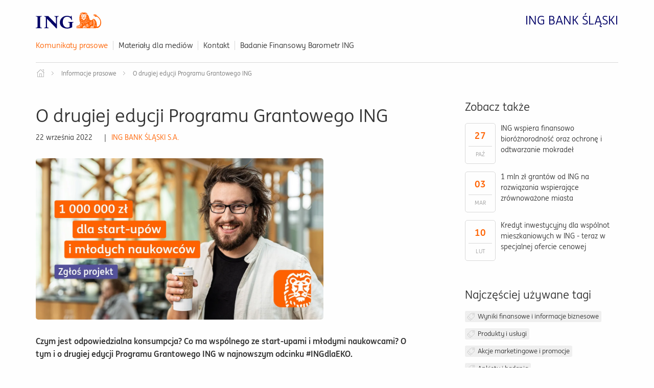

--- FILE ---
content_type: text/html;charset=UTF-8
request_url: https://media.ing.pl/informacje-prasowe/926/pr/768023/o-drugiej-edycji-programu-grantowego-ing
body_size: 5144
content:
<!doctype html>

<html class="no-js" lang="pl">
<head>
    <!-- m-134 -->
    <meta charset="utf-8" />

    <!-- Google Tag Manager -->
    <script>(function(w,d,s,l,i){w[l]=w[l]||[];w[l].push({'gtm.start': new Date().getTime(),event:'gtm.js'});var f=d.getElementsByTagName(s)[0], j = d.createElement(s),dl=l!='dataLayer'?'&l='+l:'';j.async=true;j.src= 'https://www.googletagmanager.com/gtm.js?id='+i+dl;f.parentNode.insertBefore(j,f); })(window,document,'script','dataLayer','GTM-ND2BQQ');</script>
  <!-- End Google Tag Manager -->

  <meta http-equiv="x-dns-prefetch-control" content="on"/>
    <meta name="viewport" content="width=device-width, initial-scale=1.0" />
    <link rel="stylesheet" href="/__system/resource/134/82/css/styles.css"/>
    <link rel="shortcut icon" href="/__system/resource/134/82/static/favicon.ico"/>
    <style>
      @font-face {
        font-family: "INGMe";
        src: url('https://cdn-netpr.pl/theme/134/82/fonts/INGMe/Regular/INGMeWeb-Regular.woff2') format("woff2");
        font-weight: normal;
        font-style: normal;
      }

      @font-face {
        font-family: "INGMe";
        src: url('https://cdn-netpr.pl/theme/134/82/fonts/INGMe/Bold/INGMeWeb-Bold.woff2') format("woff2");
        font-weight: 700;
      }
    </style>
    <title>O drugiej edycji Programu Grantowego ING | Informacja prasowa</title>
    <meta name="description" content="Informacja prasowa">
    <!--GyZCAls4vQogFX33wITASjDyS3gXYI0W9J2l3wNsI9C8dzokazMaLO6KgjWNB2Gejw-->
    <script type="text/javascript" src="https://www.ing.pl/_cookie_policy/150001/cpm.js" async="true"></script><meta property="og:type" content="article" /><meta property="og:title" content="O drugiej edycji Programu Grantowego ING">
    <meta property="og:description" content="Czym jest odpowiedzialna konsumpcja? Co ma wspólnego ze start-upami i młodymi naukowcami? O tym i o drugiej edycji Programu Grantowego ING w najnowszym odcinku #INGdlaEKO. Działania naszego banku wpisują się w różne Cele Zrównoważonego Rozwoju ONZ. ...">
    <meta property="og:url" content="https://media.ing.pl/informacje-prasowe/926/pr/768023/o-drugiej-edycji-programu-grantowego-ing" />
      <meta property="og:image" content="https://cdn-netpr.pl/file/teaser-s/768023/bc/s-1200-630.jpg"/>
     
    <meta name="twitter:card" content="summary_large_image">
    <meta name="twitter:title" content="O drugiej edycji Programu Grantowego ING">
    <meta name="twitter:description" content="Czym jest odpowiedzialna konsumpcja? Co ma wspólnego ze start-upami i młodymi naukowcami? O tym i o drugiej edycji Programu Grantowego ING w najnowszym odcinku #INGdlaEKO. Działania naszego banku wpisują się w różne Cele Zrównoważonego Rozwoju ONZ. ...">
      <meta name="twitter:image" content="https://cdn-netpr.pl/file/teaser-s/768023/bc/s-1200-630.">
</head>
<body class="244" data-svg-link="https://cdn-netpr.pl/theme/134/82/img/svg-sprite.svg">
<!-- Google Tag Manager (noscript) -->
<noscript><iframe src="https://www.googletagmanager.com/ns.html?id=GTM-ND2BQQ" height="0" width="0" style="display:none;visibility:hidden"></iframe></noscript>
<!-- End Google Tag Manager (noscript) -->

<header><div class="row">
  <div class="column small-12">
    <div class="header-brand">
      <a href="https://www.ingbank.pl" class="header-brand__logo">
        

<svg class="header-brand__logo__svg">
  
    

    <use href="#image-ING_logo"></use>
</svg>


      </a>

      <div class="header-brand__name show-for-medium">
        ING BANK ŚLĄSKI
      </div>

      <div id="hamburger" class="show-for-small-only">
        <span class="hamburger-ico"></span>
      </div>
    </div>

    <nav class="header-nav show-for-medium">
      <ul>
          <li>
            <a class="top-menu-link" href="https://media.ing.pl">Komunikaty prasowe</a>
          </li>
          <li>
            <a class="top-menu-link" href="https://media.ing.pl/mediateka">Materiały dla mediów</a>
          </li>
          <li>
            <a class="top-menu-link" href="https://media.ing.pl/kontakt">Kontakt</a>
          </li>
          <li>
            <a class="top-menu-link" href="https://www.ing.pl/aktualnosci/finansowy-barometr-ing">Badanie Finansowy Barometr ING</a>
          </li>
      </ul>
    </nav>
  </div>
</div>

<div class="row show-for-small-only">
  <div class="column small-12">
    <ul id="mobile-menu">
        <li>
          <a class="mobile-menu-link" href="https://media.ing.pl">Komunikaty prasowe</a>
        </li>
        <li>
          <a class="mobile-menu-link" href="https://media.ing.pl/mediateka">Materiały dla mediów</a>
        </li>
        <li>
          <a class="mobile-menu-link" href="https://media.ing.pl/kontakt">Kontakt</a>
        </li>
        <li>
          <a class="mobile-menu-link" href="https://www.ing.pl/aktualnosci/finansowy-barometr-ing">Badanie Finansowy Barometr ING</a>
        </li>
    </ul>
  </div>
</div>

<div class="header-banner-container">
    <div class="row column">
      <div style="border-bottom: 1px solid #d9d9d9;width: 100%;margin-bottom: 20px;"></div>
    </div>

    <div class="row column breadcrumbs-row show-for-medium">
      <div class="breadcrumbs">
        <a href="/" class="home-link"></a>

          <a href="/" class="breadcrumb">Informacje prasowe</a>






          <div class="breadcrumb">O drugiej edycji Programu Grantowego ING</div>



      </div>
    </div>
</div>

</header><div class="row publication-row"><div class="column small-12 medium-6 large-8">
    <div class="publication">
      <h1 class="publication__title">O drugiej edycji Programu Grantowego ING</h1>

      <div class="publication__meta">
        <time datetime="2022-09-22 08:34">
          22 września 2022
        </time>

        <div class="publication__cats publication__cats-js">
        </div>


                <span style="margin: 0 10px 0 0;">|</span><a class="category--companyname" href="https://media.ing.pl/informacje-prasowe/926/kategorie/5077">ING BANK ŚLĄSKI S.A.</a>


       
      </div>

        <img class="publication__teaser" src="https://cdn-netpr.pl/file/teaser-s/768023/bc/s-1200-x.">

      <div class="publication__content">
        <p><strong>Czym jest odpowiedzialna konsumpcja? Co ma wspólnego ze start-upami i młodymi naukowcami? O tym i o drugiej edycji Programu Grantowego ING w najnowszym odcinku&nbsp;#INGdlaEKO.</strong></p>
<p><em>Działania naszego banku wpisują się w różne Cele Zrównoważonego </em><em>R</em><em>ozwoju ONZ. W pierwszej edycji Programu Grantowego </em><em>ING </em><em>skupialiśmy się na celu nr 7, czyli czystej i dostępnej energii. Teraz na celu nr 12, czyli odpowiedzialnej konsumpcji i produkcji. </em>Szukamy rozwiązań, które zapewnią <em>zrównoważone łańcuchy dostaw</em><em>, ograniczą poziom generowania odpadów, czy zmniejszą ilość marnowanej żywności. </em><em>Coraz więcej produkujemy, coraz więcej posiadamy rzeczy, które nie są nam do końca potrzebne. To wszystko ma negatywny wpływ na naszą planetę. My chcemy coś z tym zrobić - </em>powiedziała <strong>Katarzyna Barczyk, z Centrum Eksperckiego ESG Innowacje w ING Banku Śląskim.</strong></p>
<p>W <strong>drugiej edycji Programu Grantowego</strong>&nbsp;<strong>ING, </strong>bank przeznaczy 1 mln zł na najlepsze rozwiązania wspierające zrównoważoną konsumpcję i produkcję. Zwycięzcy otrzymają granty na dalszy rozwój projektów. Za pierwsze miejsce 400 tys. zł, za drugie 300 tys. zł, a za trzecie 150 tys. zł. Przewidziana jest też możliwość przyznania nagród dodatkowych o łącznej wartości 150 tys. zł. Zgłoszenia można wysyłać do 15 października 2022 r.</p>
<p>Więcej tu: <a href="https://www.ing.pl/o-banku/esg/program-grantowy-edycja-2">https://www.ing.pl/o-banku/esg/program-grantowy-edycja-2</a></p>
<p><strong>Cykl filmów&nbsp;#INGdlaEKO</strong>&nbsp;prezentuje wybrane, ekologiczne inicjatywy podejmowane przez ING Bank Śląski. Do współpracy przy projekcie, bank zaprosił znanego dziennikarza naukowego i miłośnika astronomii - Karola Wójcickiego, który jak nikt inny wie, że nie mamy planety B. Jako prowadzący, wyjaśnia w jaki sposób różne działania mogą przyczynić się do realnych zmian i oszczędności, zarówno dla nas jak i planety.</p>
<p>W ramach cyklu ukazały się już filmy: „kultura OFFowa”,&nbsp; „EKOmural”, „Opowieści z Pietruszkowej Woli”, „ING o zielonych transformacjach”, „Program Grantowy ING – pierwsza edycja”, „Ekorecycling w ING”, „EKO budynki ING”, „ING jest na FEST”.</p>
<p>Link do filmu:&nbsp;<a href="https://www.youtube.com/watch?v=33agHTUpMtk">https://www.youtube.com/watch?v=33agHTUpMtk</a></p>
<p>ING Bank Śląski realizuje swoją strategię biznesową w sposób odpowiedzialny i&nbsp;zrównoważony. Bank jest świadomy, że od dzisiejszych decyzji i&nbsp;działań zależy, jak będzie wyglądał świat jutra i&nbsp;jaką rzeczywistość zastaną następne pokolenia. Chce mieć na niego pozytywny wpływ i wykorzystywać swoje możliwości&nbsp;w&nbsp;słusznej sprawie. W&nbsp;centrum działań banku zawsze byli i&nbsp;są ludzie, a&nbsp;teraz również wyzwania związane z&nbsp;kryzysem klimatycznym. Strategię banku wspiera Deklaracja Ekologiczna.</p>
<p>Więcej o działaniach banku:&nbsp;<a href="https://www.ing.pl/o-banku/esg">https://www.ing.pl/o-banku/esg</a></p>
<p><strong>#INGdlaEKO</strong></p>
      </div>
    </div>


    

    <div class="publication__footer">
        <div class="publication-contact">
          <div class="portrait">
              <img src="https://cdn-netpr.pl/file/portrait-ci/2254/2126309940/90-90." alt="Joanna Majer - Skorupa">
          </div>

          <div class="details">
            <div>Joanna Majer - Skorupa</div>
            <div class="position">Zastępca Rzecznika Prasowego</div>
            <div><a href="mailto:joanna.majer-skorupa@ing.pl">joanna.majer-skorupa@ing.pl</a></div>
          </div>
        </div>
    </div>
</div>

<div class="column small-12 medium-6 large-4 sidebar-container">
  <div class="sidebar">
      <div class="sidebar-header">
        Zobacz także
      </div>

        <div class="sidebar-pub">
          <div class="date">
            <div class="day">27</div>
            <div class="month">paź</div>
          </div>

          <div class="title">
            <a href="https://media.ing.pl/informacje-prasowe/926/pr/859855/ing-wspiera-finansowo-bioroznorodnosc-oraz-ochrone-i-odtwarzanie-mokradel">ING wspiera finansowo bioróżnorodność oraz ochronę i odtwarzanie mokradeł</a>
          </div>
        </div>
        <div class="sidebar-pub">
          <div class="date">
            <div class="day">03</div>
            <div class="month">mar</div>
          </div>

          <div class="title">
            <a href="https://media.ing.pl/informacje-prasowe/926/pr/848246/1-mln-zl-grantow-od-ing-na-rozwiazania-wspierajace-zrownowazone-miasta">1 mln zł grantów od ING na rozwiązania wspierające zrównoważone miasta</a>
          </div>
        </div>
        <div class="sidebar-pub">
          <div class="date">
            <div class="day">10</div>
            <div class="month">lut</div>
          </div>

          <div class="title">
            <a href="https://media.ing.pl/informacje-prasowe/926/pr/847385/kredyt-inwestycyjny-dla-wspolnot-mieszkaniowych-w-ing-teraz-w-specjalnej-ofercie-cenowej">Kredyt inwestycyjny dla wspólnot mieszkaniowych w ING - teraz w specjalnej ofercie cenowej</a>
          </div>
        </div>

      <div class="sidebar-header" style="margin-top: 50px;">
        Najczęściej używane tagi
      </div>

      <ul class="sidebar-tags">

          <li>
            <a href="https://media.ing.pl/informacje-prasowe/926/kategorie/1031">Wyniki finansowe i informacje biznesowe </a>
          </li>
          <li>
            <a href="https://media.ing.pl/informacje-prasowe/926/kategorie/1032">Produkty i usługi</a>
          </li>
          <li>
            <a href="https://media.ing.pl/informacje-prasowe/926/kategorie/1033">Akcje marketingowe i promocje </a>
          </li>
          <li>
            <a href="https://media.ing.pl/informacje-prasowe/926/kategorie/1072">Ankiety i badania</a>
          </li>
          <li>
            <a href="https://media.ing.pl/informacje-prasowe/926/kategorie/5055">Technologie i innowacje</a>
          </li>
          <li>
            <a href="https://media.ing.pl/informacje-prasowe/926/kategorie/1035">CSR</a>
          </li>
          <li>
            <a href="https://media.ing.pl/informacje-prasowe/926/kategorie/3765">Nagrody i wyróżnienia</a>
          </li>
      </ul>
  </div>
</div></div><footer class="footer">
<div class="footer-wrap">
  <div class="row">
    <div class="column small-12 medium-4">
        <h4 class="footer-header">Informacje korporacyjne</h4>

        <ul class="basic-list">
            <li>
                    <a href="https://www.ing.pl/aktualnosci">Aktualności</a>
                    <div class="angle-right-icon">
                        <svg>
                           <use xlink:href="#image-angle-right"></use>
                        </svg>
                    </div>
            </li>
            <li>
                    <a href="https://www.ing.pl/o-banku">O nas</a>
                    <div class="angle-right-icon">
                        <svg>
                           <use xlink:href="#image-angle-right"></use>
                        </svg>
                    </div>
            </li>
            <li>
                    <a href="https://www.ing.pl/relacje-inwestorskie">Relacje inwestorskie</a>
                    <div class="angle-right-icon">
                        <svg>
                           <use xlink:href="#image-angle-right"></use>
                        </svg>
                    </div>
            </li>
            <li>
                    <a href="https://www.ing.pl/o-banku/odpowiedzialnosc-spoleczna">Odpowiedzialny biznes</a>
                    <div class="angle-right-icon">
                        <svg>
                           <use xlink:href="#image-angle-right"></use>
                        </svg>
                    </div>
            </li>
            <li>
                    <a href="https://www.ing.pl/serwis-ekonomiczny">Serwis ekonomiczny</a>
                    <div class="angle-right-icon">
                        <svg>
                           <use xlink:href="#image-angle-right"></use>
                        </svg>
                    </div>
            </li>
            <li>
                    <a href="https://spolecznosc.ingbank.pl/?placement=naglowek">Społeczność ING</a>
                    <div class="angle-right-icon">
                        <svg>
                           <use xlink:href="#image-angle-right"></use>
                        </svg>
                    </div>
            </li>
        </ul>
    </div>

    <div class="column small-12 medium-4">
      <h4 class="footer-header">Kontakt</h4>
      <a href="/kontakt" class="button ghost">Kontakt dla dziennikarzy</a>
      <a href="/ochrona-danych-osobowych" class="button ghost" style="margin-top:0.6rem;">Ochrona Danych Osobowych</a>

      <div class="footer-section-text">Jesteśmy obecni na:</div>

      <ul class="footer-social-menu">
          <li class="facebook">
            <a target="_blank" rel="noopener" href="https://www.facebook.com/INGPolska">
              

<svg class="">
  
    

    <use href="#image-facebook"></use>
</svg>


            </a>

          </li>
          <li class="linkedin">
            <a target="_blank" rel="noopener" href="https://www.linkedin.com/company/INGPolska/">
              

<svg class="">
  
    

    <use href="#image-linkedin"></use>
</svg>


            </a>

              <span class="erka">&reg;</span>
          </li>
          <li class="twitter">
            <a target="_blank" rel="noopener" href="https://twitter.com/ING__Polska">
              

<svg class="">
  
    

    <use href="#image-twitter"></use>
</svg>


            </a>

          </li>
          <li class="youtube">
            <a target="_blank" rel="noopener" href="https://www.youtube.com/INGPolska">
              

<svg class="">
  
    

    <use href="#image-youtube"></use>
</svg>


            </a>

          </li>
          <li class="instagram">
            <a target="_blank" rel="noopener" href="https://www.instagram.com/ingpolska/">
              

<svg class="">
  
    

    <use href="#image-instagram"></use>
</svg>


            </a>

          </li>
      </ul>
    </div>
    <div class="column small-12 medium-4">
        <h4 class="footer-header">Komunikaty prasowe</h4>
        <div class="footer-section-text">
            <p>Zapisz się na subskrypcję komunikatów prasowych</p>
        </div>

        <div class="footer-subscribe" id="footer-subscribe">
          <a href="/subskrypcja" class="button ghost" style="width:100%; text-align:center;">Zapisz się</a>
        </div>
    </div>

  </div>
</div>

<div class="footer-bottom" data-url="/__system/pages/18023/blocks/body/0/model/publicationList/html?offset=2">
  &copy; 2025 ING Bank Śląski S.A. Wszelkie prawa zastrzeżone. Korzystanie z serwisu oznacza akceptację regulaminu.
</div>

</footer>
<div id="modal-blanket" class="hide">
  <div id="modal">
    <div id="modal-close-button">
      <svg>
        <use xlink:href="#image-close"></use>
      </svg>
    </div>
  </div>
</div>

<script src="https://cdn-netpr.pl/theme/134/82/js/vendor.js"></script>
<script src="https://cdn-netpr.pl/theme/134/82/js/scripts.js"></script>
</body>
</html>


--- FILE ---
content_type: text/css;charset=UTF-8
request_url: https://media.ing.pl/__system/resource/134/82/css/styles.css
body_size: 11954
content:
@charset "UTF-8";/*! normalize-scss | MIT/GPLv2 License | bit.ly/normalize-scss */html{font-family:sans-serif;line-height:1.15;-ms-text-size-adjust:100%;-webkit-text-size-adjust:100%}body{margin:0}article,aside,footer,header,nav,section{display:block}h1{font-size:2em;margin:.67em 0}figcaption,figure{display:block}figure{margin:1em 40px}hr{box-sizing:content-box;height:0;overflow:visible}main{display:block}pre{font-family:monospace,monospace;font-size:1em}a{background-color:transparent;-webkit-text-decoration-skip:objects}a:active,a:hover{outline-width:0}abbr[title]{border-bottom:none;text-decoration:underline;-webkit-text-decoration:underline dotted;text-decoration:underline dotted}b,strong{font-weight:inherit}b,strong{font-weight:bolder}code,kbd,samp{font-family:monospace,monospace;font-size:1em}dfn{font-style:italic}mark{background-color:#ff0;color:#000}small{font-size:80%}sub,sup{font-size:75%;line-height:0;position:relative;vertical-align:baseline}sub{bottom:-.25em}sup{top:-.5em}audio,video{display:inline-block}audio:not([controls]){display:none;height:0}img{border-style:none}svg:not(:root){overflow:hidden}button,input,optgroup,select,textarea{font-family:sans-serif;font-size:100%;line-height:1.15;margin:0}button{overflow:visible}button,select{text-transform:none}[type=reset],[type=submit],button,html [type=button]{-webkit-appearance:button}[type=button]::-moz-focus-inner,[type=reset]::-moz-focus-inner,[type=submit]::-moz-focus-inner,button::-moz-focus-inner{border-style:none;padding:0}[type=button]:-moz-focusring,[type=reset]:-moz-focusring,[type=submit]:-moz-focusring,button:-moz-focusring{outline:1px dotted ButtonText}input{overflow:visible}[type=checkbox],[type=radio]{box-sizing:border-box;padding:0}[type=number]::-webkit-inner-spin-button,[type=number]::-webkit-outer-spin-button{height:auto}[type=search]{-webkit-appearance:textfield;outline-offset:-2px}[type=search]::-webkit-search-cancel-button,[type=search]::-webkit-search-decoration{-webkit-appearance:none}::-webkit-file-upload-button{-webkit-appearance:button;font:inherit}fieldset{border:1px solid silver;margin:0 2px;padding:.35em .625em .75em}legend{box-sizing:border-box;display:table;max-width:100%;padding:0;color:inherit;white-space:normal}progress{display:inline-block;vertical-align:baseline}textarea{overflow:auto}details{display:block}summary{display:list-item}menu{display:block}canvas{display:inline-block}template{display:none}[hidden]{display:none}.foundation-mq{font-family:"small=0em&medium=40em&large=64em&xlarge=75em&xxlarge=90em"}html{box-sizing:border-box;font-size:100%}*,::after,::before{box-sizing:inherit}body{margin:0;padding:0;background:#fefefe;font-family:INGMe,Helvetica,Roboto,Arial,sans-serif;font-weight:400;line-height:1.5;color:#333;-webkit-font-smoothing:antialiased;-moz-osx-font-smoothing:grayscale}img{display:inline-block;vertical-align:middle;max-width:100%;height:auto;-ms-interpolation-mode:bicubic}textarea{height:auto;min-height:50px;border-radius:0}select{box-sizing:border-box;width:100%;border-radius:0}.map_canvas embed,.map_canvas img,.map_canvas object,.mqa-display embed,.mqa-display img,.mqa-display object{max-width:none!important}button{padding:0;-webkit-appearance:none;-moz-appearance:none;appearance:none;border:0;border-radius:0;background:0 0;line-height:1;cursor:auto}[data-whatinput=mouse] button{outline:0}pre{overflow:auto}button,input,optgroup,select,textarea{font-family:inherit}.is-visible{display:block!important}.is-hidden{display:none!important}.row{max-width:73.125rem;margin-right:auto;margin-left:auto;display:flex;flex-flow:row wrap}.row .row{margin-right:-.625rem;margin-left:-.625rem}@media print,screen and (min-width:40em){.row .row{margin-right:-.9375rem;margin-left:-.9375rem}}@media print,screen and (min-width:64em){.row .row{margin-right:-.9375rem;margin-left:-.9375rem}}.row .row.collapse{margin-right:0;margin-left:0}.row.expanded{max-width:none}.row.expanded .row{margin-right:auto;margin-left:auto}.row:not(.expanded) .row{max-width:none}.row.collapse>.column,.row.collapse>.columns{padding-right:0;padding-left:0}.row.collapse>.column>.row,.row.collapse>.columns>.row,.row.is-collapse-child{margin-right:0;margin-left:0}.column,.columns{flex:1 1 0px;padding-right:.625rem;padding-left:.625rem;min-width:0}@media print,screen and (min-width:40em){.column,.columns{padding-right:.9375rem;padding-left:.9375rem}}.column.row.row,.row.row.columns{float:none;display:block}.row .column.row.row,.row .row.row.columns{margin-right:0;margin-left:0;padding-right:0;padding-left:0}.small-1{flex:0 0 8.3333333333%;max-width:8.3333333333%}.small-offset-0{margin-left:0}.small-2{flex:0 0 16.6666666667%;max-width:16.6666666667%}.small-offset-1{margin-left:8.3333333333%}.small-3{flex:0 0 25%;max-width:25%}.small-offset-2{margin-left:16.6666666667%}.small-4{flex:0 0 33.3333333333%;max-width:33.3333333333%}.small-offset-3{margin-left:25%}.small-5{flex:0 0 41.6666666667%;max-width:41.6666666667%}.small-offset-4{margin-left:33.3333333333%}.small-6{flex:0 0 50%;max-width:50%}.small-offset-5{margin-left:41.6666666667%}.small-7{flex:0 0 58.3333333333%;max-width:58.3333333333%}.small-offset-6{margin-left:50%}.small-8{flex:0 0 66.6666666667%;max-width:66.6666666667%}.small-offset-7{margin-left:58.3333333333%}.small-9{flex:0 0 75%;max-width:75%}.small-offset-8{margin-left:66.6666666667%}.small-10{flex:0 0 83.3333333333%;max-width:83.3333333333%}.small-offset-9{margin-left:75%}.small-11{flex:0 0 91.6666666667%;max-width:91.6666666667%}.small-offset-10{margin-left:83.3333333333%}.small-12{flex:0 0 100%;max-width:100%}.small-offset-11{margin-left:91.6666666667%}.small-up-1{flex-wrap:wrap}.small-up-1>.column,.small-up-1>.columns{flex:0 0 100%;max-width:100%}.small-up-2{flex-wrap:wrap}.small-up-2>.column,.small-up-2>.columns{flex:0 0 50%;max-width:50%}.small-up-3{flex-wrap:wrap}.small-up-3>.column,.small-up-3>.columns{flex:0 0 33.3333333333%;max-width:33.3333333333%}.small-up-4{flex-wrap:wrap}.small-up-4>.column,.small-up-4>.columns{flex:0 0 25%;max-width:25%}.small-up-5{flex-wrap:wrap}.small-up-5>.column,.small-up-5>.columns{flex:0 0 20%;max-width:20%}.small-up-6{flex-wrap:wrap}.small-up-6>.column,.small-up-6>.columns{flex:0 0 16.6666666667%;max-width:16.6666666667%}.small-up-7{flex-wrap:wrap}.small-up-7>.column,.small-up-7>.columns{flex:0 0 14.2857142857%;max-width:14.2857142857%}.small-up-8{flex-wrap:wrap}.small-up-8>.column,.small-up-8>.columns{flex:0 0 12.5%;max-width:12.5%}.small-collapse>.column,.small-collapse>.columns{padding-right:0;padding-left:0}.small-uncollapse>.column,.small-uncollapse>.columns{padding-right:.625rem;padding-left:.625rem}@media print,screen and (min-width:40em){.medium-1{flex:0 0 8.3333333333%;max-width:8.3333333333%}.medium-offset-0{margin-left:0}.medium-2{flex:0 0 16.6666666667%;max-width:16.6666666667%}.medium-offset-1{margin-left:8.3333333333%}.medium-3{flex:0 0 25%;max-width:25%}.medium-offset-2{margin-left:16.6666666667%}.medium-4{flex:0 0 33.3333333333%;max-width:33.3333333333%}.medium-offset-3{margin-left:25%}.medium-5{flex:0 0 41.6666666667%;max-width:41.6666666667%}.medium-offset-4{margin-left:33.3333333333%}.medium-6{flex:0 0 50%;max-width:50%}.medium-offset-5{margin-left:41.6666666667%}.medium-7{flex:0 0 58.3333333333%;max-width:58.3333333333%}.medium-offset-6{margin-left:50%}.medium-8{flex:0 0 66.6666666667%;max-width:66.6666666667%}.medium-offset-7{margin-left:58.3333333333%}.medium-9{flex:0 0 75%;max-width:75%}.medium-offset-8{margin-left:66.6666666667%}.medium-10{flex:0 0 83.3333333333%;max-width:83.3333333333%}.medium-offset-9{margin-left:75%}.medium-11{flex:0 0 91.6666666667%;max-width:91.6666666667%}.medium-offset-10{margin-left:83.3333333333%}.medium-12{flex:0 0 100%;max-width:100%}.medium-offset-11{margin-left:91.6666666667%}.medium-up-1{flex-wrap:wrap}.medium-up-1>.column,.medium-up-1>.columns{flex:0 0 100%;max-width:100%}.medium-up-2{flex-wrap:wrap}.medium-up-2>.column,.medium-up-2>.columns{flex:0 0 50%;max-width:50%}.medium-up-3{flex-wrap:wrap}.medium-up-3>.column,.medium-up-3>.columns{flex:0 0 33.3333333333%;max-width:33.3333333333%}.medium-up-4{flex-wrap:wrap}.medium-up-4>.column,.medium-up-4>.columns{flex:0 0 25%;max-width:25%}.medium-up-5{flex-wrap:wrap}.medium-up-5>.column,.medium-up-5>.columns{flex:0 0 20%;max-width:20%}.medium-up-6{flex-wrap:wrap}.medium-up-6>.column,.medium-up-6>.columns{flex:0 0 16.6666666667%;max-width:16.6666666667%}.medium-up-7{flex-wrap:wrap}.medium-up-7>.column,.medium-up-7>.columns{flex:0 0 14.2857142857%;max-width:14.2857142857%}.medium-up-8{flex-wrap:wrap}.medium-up-8>.column,.medium-up-8>.columns{flex:0 0 12.5%;max-width:12.5%}}@media print,screen and (min-width:40em) and (min-width:40em){.medium-expand{flex:1 1 0px}}.row.medium-unstack>.column,.row.medium-unstack>.columns{flex:0 0 100%}@media print,screen and (min-width:40em){.row.medium-unstack>.column,.row.medium-unstack>.columns{flex:1 1 0px}}@media print,screen and (min-width:40em){.medium-collapse>.column,.medium-collapse>.columns{padding-right:0;padding-left:0}}@media print,screen and (min-width:40em){.medium-uncollapse>.column,.medium-uncollapse>.columns{padding-right:.9375rem;padding-left:.9375rem}}@media print,screen and (min-width:64em){.large-1{flex:0 0 8.3333333333%;max-width:8.3333333333%}.large-offset-0{margin-left:0}.large-2{flex:0 0 16.6666666667%;max-width:16.6666666667%}.large-offset-1{margin-left:8.3333333333%}.large-3{flex:0 0 25%;max-width:25%}.large-offset-2{margin-left:16.6666666667%}.large-4{flex:0 0 33.3333333333%;max-width:33.3333333333%}.large-offset-3{margin-left:25%}.large-5{flex:0 0 41.6666666667%;max-width:41.6666666667%}.large-offset-4{margin-left:33.3333333333%}.large-6{flex:0 0 50%;max-width:50%}.large-offset-5{margin-left:41.6666666667%}.large-7{flex:0 0 58.3333333333%;max-width:58.3333333333%}.large-offset-6{margin-left:50%}.large-8{flex:0 0 66.6666666667%;max-width:66.6666666667%}.large-offset-7{margin-left:58.3333333333%}.large-9{flex:0 0 75%;max-width:75%}.large-offset-8{margin-left:66.6666666667%}.large-10{flex:0 0 83.3333333333%;max-width:83.3333333333%}.large-offset-9{margin-left:75%}.large-11{flex:0 0 91.6666666667%;max-width:91.6666666667%}.large-offset-10{margin-left:83.3333333333%}.large-12{flex:0 0 100%;max-width:100%}.large-offset-11{margin-left:91.6666666667%}.large-up-1{flex-wrap:wrap}.large-up-1>.column,.large-up-1>.columns{flex:0 0 100%;max-width:100%}.large-up-2{flex-wrap:wrap}.large-up-2>.column,.large-up-2>.columns{flex:0 0 50%;max-width:50%}.large-up-3{flex-wrap:wrap}.large-up-3>.column,.large-up-3>.columns{flex:0 0 33.3333333333%;max-width:33.3333333333%}.large-up-4{flex-wrap:wrap}.large-up-4>.column,.large-up-4>.columns{flex:0 0 25%;max-width:25%}.large-up-5{flex-wrap:wrap}.large-up-5>.column,.large-up-5>.columns{flex:0 0 20%;max-width:20%}.large-up-6{flex-wrap:wrap}.large-up-6>.column,.large-up-6>.columns{flex:0 0 16.6666666667%;max-width:16.6666666667%}.large-up-7{flex-wrap:wrap}.large-up-7>.column,.large-up-7>.columns{flex:0 0 14.2857142857%;max-width:14.2857142857%}.large-up-8{flex-wrap:wrap}.large-up-8>.column,.large-up-8>.columns{flex:0 0 12.5%;max-width:12.5%}}@media print,screen and (min-width:64em) and (min-width:64em){.large-expand{flex:1 1 0px}}.row.large-unstack>.column,.row.large-unstack>.columns{flex:0 0 100%}@media print,screen and (min-width:64em){.row.large-unstack>.column,.row.large-unstack>.columns{flex:1 1 0px}}@media print,screen and (min-width:64em){.large-collapse>.column,.large-collapse>.columns{padding-right:0;padding-left:0}}@media print,screen and (min-width:64em){.large-uncollapse>.column,.large-uncollapse>.columns{padding-right:.9375rem;padding-left:.9375rem}}.shrink{flex:0 0 auto;max-width:100%}.column-block{margin-bottom:1.25rem}.column-block>:last-child{margin-bottom:0}@media print,screen and (min-width:40em){.column-block{margin-bottom:1.875rem}.column-block>:last-child{margin-bottom:0}}.align-right{justify-content:flex-end}.align-center{justify-content:center}.align-justify{justify-content:space-between}.align-spaced{justify-content:space-around}.align-right.vertical.menu>li>a{justify-content:flex-end}.align-center.vertical.menu>li>a{justify-content:center}.align-top{align-items:flex-start}.align-self-top{align-self:flex-start}.align-bottom{align-items:flex-end}.align-self-bottom{align-self:flex-end}.align-middle{align-items:center}.align-self-middle{align-self:center}.align-stretch{align-items:stretch}.align-self-stretch{align-self:stretch}.align-center-middle{justify-content:center;align-items:center;align-content:center}.small-order-1{order:1}.small-order-2{order:2}.small-order-3{order:3}.small-order-4{order:4}.small-order-5{order:5}.small-order-6{order:6}@media print,screen and (min-width:40em){.medium-order-1{order:1}.medium-order-2{order:2}.medium-order-3{order:3}.medium-order-4{order:4}.medium-order-5{order:5}.medium-order-6{order:6}}@media print,screen and (min-width:64em){.large-order-1{order:1}.large-order-2{order:2}.large-order-3{order:3}.large-order-4{order:4}.large-order-5{order:5}.large-order-6{order:6}}.flex-container{display:flex}.flex-child-auto{flex:1 1 auto}.flex-child-grow{flex:1 0 auto}.flex-child-shrink{flex:0 1 auto}.flex-dir-row{flex-direction:row}.flex-dir-row-reverse{flex-direction:row-reverse}.flex-dir-column{flex-direction:column}.flex-dir-column-reverse{flex-direction:column-reverse}@media print,screen and (min-width:40em){.medium-flex-container{display:flex}.medium-flex-child-auto{flex:1 1 auto}.medium-flex-child-grow{flex:1 0 auto}.medium-flex-child-shrink{flex:0 1 auto}.medium-flex-dir-row{flex-direction:row}.medium-flex-dir-row-reverse{flex-direction:row-reverse}.medium-flex-dir-column{flex-direction:column}.medium-flex-dir-column-reverse{flex-direction:column-reverse}}@media print,screen and (min-width:64em){.large-flex-container{display:flex}.large-flex-child-auto{flex:1 1 auto}.large-flex-child-grow{flex:1 0 auto}.large-flex-child-shrink{flex:0 1 auto}.large-flex-dir-row{flex-direction:row}.large-flex-dir-row-reverse{flex-direction:row-reverse}.large-flex-dir-column{flex-direction:column}.large-flex-dir-column-reverse{flex-direction:column-reverse}}blockquote,dd,div,dl,dt,form,h1,h2,h3,h4,h5,h6,li,ol,p,pre,td,th,ul{margin:0;padding:0}p{margin-bottom:1rem;font-size:inherit;line-height:1.6;text-rendering:optimizeLegibility}em,i{font-style:italic;line-height:inherit}b,strong{font-weight:700;line-height:inherit}small{font-size:80%;line-height:inherit}.form__clause h1,.form__clause h2,.form__clause h3,.form__clause h4,.form__clause h5,.h1,.h2,.h3,.h4,.h5,.h6,h1,h2,h3,h4,h5,h6{font-family:INGMe,Helvetica,Roboto,Arial,sans-serif;font-style:normal;font-weight:400;color:inherit;text-rendering:optimizeLegibility}.form__clause h1 small,.form__clause h2 small,.form__clause h3 small,.form__clause h4 small,.form__clause h5 small,.h1 small,.h2 small,.h3 small,.h4 small,.h5 small,.h6 small,h1 small,h2 small,h3 small,h4 small,h5 small,h6 small{line-height:0;color:#cacaca}.h1,h1{font-size:2rem;line-height:1.3;margin-top:0;margin-bottom:.5rem}.h2,h2{font-size:1.75rem;line-height:1.3;margin-top:0;margin-bottom:.5rem}.form__clause h1,.h3,h3{font-size:1.375rem;line-height:1.3;margin-top:0;margin-bottom:.5rem}.form__clause h2,.h4,h4{font-size:1.25rem;line-height:1.3;margin-top:0;margin-bottom:.5rem}.form__clause h3,.h5,h5{font-size:1.0625rem;line-height:1.3;margin-top:0;margin-bottom:.5rem}.form__clause h4,.form__clause h5,.h6,h6{font-size:1rem;line-height:1.3;margin-top:0;margin-bottom:.5rem}@media print,screen and (min-width:40em){.h1,h1{font-size:2.25rem}.h2,h2{font-size:2rem}.form__clause h1,.h3,h3{font-size:1.5rem}.form__clause h2,.h4,h4{font-size:1.25rem}.form__clause h3,.h5,h5{font-size:1.25rem}.form__clause h4,.form__clause h5,.h6,h6{font-size:1rem}}a{line-height:inherit;color:#ff6200;text-decoration:none;cursor:pointer}a:focus,a:hover{color:#ff6200;text-decoration:underline}a img{border:0}hr{clear:both;max-width:73.125rem;height:0;margin:1.25rem auto;border-top:0;border-right:0;border-bottom:1px solid #cacaca;border-left:0}dl,ol,ul{margin-bottom:1rem;list-style-position:outside;line-height:1.6}li{font-size:inherit}ul{margin-left:1.25rem;list-style-type:disc}ol{margin-left:1.25rem}ol ol,ol ul,ul ol,ul ul{margin-left:1.25rem;margin-bottom:0}dl{margin-bottom:1rem}dl dt{margin-bottom:.3rem;font-weight:700}blockquote{margin:0 0 1rem;padding:.5625rem 1.25rem 0 1.1875rem;border-left:1px solid #cacaca}blockquote,blockquote p{line-height:1.6;color:#8a8a8a}cite{display:block;font-size:.8125rem;color:#8a8a8a}cite:before{content:"— "}abbr,abbr[title]{border-bottom:1px dotted #333;cursor:help;text-decoration:none}figure{margin:0}code{padding:.125rem .3125rem .0625rem;border:1px solid #cacaca;background-color:#e6e6e6;font-family:Consolas,"Liberation Mono",Courier,monospace;font-weight:400;color:#333}kbd{margin:0;padding:.125rem .25rem 0;background-color:#e6e6e6;font-family:Consolas,"Liberation Mono",Courier,monospace;color:#333}.subheader{margin-top:.2rem;margin-bottom:.5rem;font-weight:400;line-height:1.4;color:#8a8a8a}.lead{font-size:125%;line-height:1.6}.stat{font-size:2.5rem;line-height:1}p+.stat{margin-top:-1rem}ol.no-bullet,ul.no-bullet{margin-left:0;list-style:none}.text-left{text-align:left}.text-right{text-align:right}.text-center{text-align:center}.text-justify{text-align:justify}@media print,screen and (min-width:40em){.medium-text-left{text-align:left}.medium-text-right{text-align:right}.medium-text-center{text-align:center}.medium-text-justify{text-align:justify}}@media print,screen and (min-width:64em){.large-text-left{text-align:left}.large-text-right{text-align:right}.large-text-center{text-align:center}.large-text-justify{text-align:justify}}.show-for-print{display:none!important}@media print{*{background:0 0!important;box-shadow:none!important;color:#000!important;text-shadow:none!important}.show-for-print{display:block!important}.hide-for-print{display:none!important}table.show-for-print{display:table!important}thead.show-for-print{display:table-header-group!important}tbody.show-for-print{display:table-row-group!important}tr.show-for-print{display:table-row!important}td.show-for-print{display:table-cell!important}th.show-for-print{display:table-cell!important}a,a:visited{text-decoration:underline}a[href]:after{content:" (" attr(href) ")"}.ir a:after,a[href^="#"]:after,a[href^="javascript:"]:after{content:""}abbr[title]:after{content:" (" attr(title) ")"}blockquote,pre{border:1px solid #8a8a8a;page-break-inside:avoid}thead{display:table-header-group}img,tr{page-break-inside:avoid}img{max-width:100%!important}@page{margin:.5cm}h2,h3,p{orphans:3;widows:3}h2,h3{page-break-after:avoid}.print-break-inside{page-break-inside:auto}}[type=color],[type=date],[type=datetime-local],[type=datetime],[type=email],[type=month],[type=number],[type=password],[type=search],[type=tel],[type=text],[type=time],[type=url],[type=week],textarea{display:block;box-sizing:border-box;width:100%;height:2.4375rem;margin:0 0 1rem;padding:.5rem;border:1px solid #cacaca;border-radius:0;background-color:#fefefe;box-shadow:inset 0 1px 2px rgba(51,51,51,.1);font-family:inherit;font-size:1rem;font-weight:400;line-height:1.5;color:#333;transition:box-shadow .5s,border-color .25s ease-in-out;-webkit-appearance:none;-moz-appearance:none;appearance:none}[type=color]:focus,[type=date]:focus,[type=datetime-local]:focus,[type=datetime]:focus,[type=email]:focus,[type=month]:focus,[type=number]:focus,[type=password]:focus,[type=search]:focus,[type=tel]:focus,[type=text]:focus,[type=time]:focus,[type=url]:focus,[type=week]:focus,textarea:focus{outline:0;border:1px solid #8a8a8a;background-color:#fefefe;box-shadow:0 0 5px #cacaca;transition:box-shadow .5s,border-color .25s ease-in-out}textarea{max-width:100%}textarea[rows]{height:auto}input::-ms-input-placeholder,textarea::-ms-input-placeholder{color:#cacaca}input::placeholder,textarea::placeholder{color:#cacaca}input:disabled,input[readonly],textarea:disabled,textarea[readonly]{background-color:#e6e6e6;cursor:not-allowed}[type=button],[type=submit]{-webkit-appearance:none;-moz-appearance:none;appearance:none;border-radius:0}input[type=search]{box-sizing:border-box}[type=checkbox],[type=file],[type=radio]{margin:0 0 1rem}[type=checkbox]+label,[type=radio]+label{display:inline-block;vertical-align:baseline;margin-left:.5rem;margin-right:1rem;margin-bottom:0}[type=checkbox]+label[for],[type=radio]+label[for]{cursor:pointer}label>[type=checkbox],label>[type=radio]{margin-right:.5rem}[type=file]{width:100%}label{display:block;margin:0;font-size:.875rem;font-weight:400;line-height:1.8;color:#333}label.middle{margin:0 0 1rem;padding:.5625rem 0}.help-text{margin-top:-.5rem;font-size:.8125rem;font-style:italic;color:#333}.input-group{display:table;width:100%;margin-bottom:1rem}.input-group>:first-child{border-radius:0}.input-group>:last-child>*{border-radius:0}.input-group-button,.input-group-button a,.input-group-button button,.input-group-button input,.input-group-button label,.input-group-field,.input-group-label{margin:0;white-space:nowrap;display:table-cell;vertical-align:middle}.input-group-label{padding:0 1rem;border:1px solid #cacaca;background:#e6e6e6;color:#333;text-align:center;white-space:nowrap;width:1%;height:100%}.input-group-label:first-child{border-right:0}.input-group-label:last-child{border-left:0}.input-group-field{border-radius:0;height:2.5rem}.input-group-button{padding-top:0;padding-bottom:0;text-align:center;width:1%;height:100%}.input-group-button a,.input-group-button button,.input-group-button input,.input-group-button label{height:2.5rem;padding-top:0;padding-bottom:0;font-size:1rem}.input-group .input-group-button{display:table-cell}fieldset{margin:0;padding:0;border:0}legend{max-width:100%;margin-bottom:.5rem}.fieldset{margin:1.125rem 0;padding:1.25rem;border:1px solid #cacaca}.fieldset legend{margin:0;margin-left:-.1875rem;padding:0 .1875rem}select{height:2.4375rem;margin:0 0 1rem;padding:.5rem;-webkit-appearance:none;-moz-appearance:none;appearance:none;border:1px solid #cacaca;border-radius:0;background-color:#fefefe;font-family:inherit;font-size:1rem;font-weight:400;line-height:1.5;color:#333;background-image:url("data:image/svg+xml;utf8,<svg xmlns='http://www.w3.org/2000/svg' version='1.1' width='32' height='24' viewBox='0 0 32 24'><polygon points='0,0 32,0 16,24' style='fill: rgb%28138, 138, 138%29'></polygon></svg>");background-origin:content-box;background-position:right -1rem center;background-repeat:no-repeat;background-size:9px 6px;padding-right:1.5rem;transition:box-shadow .5s,border-color .25s ease-in-out}@media screen and (min-width:0\0){select{background-image:url([data-uri])}}select:focus{outline:0;border:1px solid #8a8a8a;background-color:#fefefe;box-shadow:0 0 5px #cacaca;transition:box-shadow .5s,border-color .25s ease-in-out}select:disabled{background-color:#e6e6e6;cursor:not-allowed}select::-ms-expand{display:none}select[multiple]{height:auto;background-image:none}.is-invalid-input:not(:focus){border-color:#cc4b37;background-color:#f9ecea}.is-invalid-input:not(:focus)::-ms-input-placeholder{color:#cc4b37}.is-invalid-input:not(:focus)::placeholder{color:#cc4b37}.is-invalid-label{color:#cc4b37}.form-error{display:none;margin-top:-.5rem;margin-bottom:1rem;font-size:.75rem;font-weight:700;color:#cc4b37}.form-error.is-visible{display:block}.hide{display:none!important}.invisible{visibility:hidden}@media screen and (max-width:39.9375em){.hide-for-small-only{display:none!important}}@media screen and (max-width:0em),screen and (min-width:40em){.show-for-small-only{display:none!important}}@media print,screen and (min-width:40em){.hide-for-medium{display:none!important}}@media screen and (max-width:39.9375em){.show-for-medium{display:none!important}}@media screen and (min-width:40em) and (max-width:63.9375em){.hide-for-medium-only{display:none!important}}@media screen and (max-width:39.9375em),screen and (min-width:64em){.show-for-medium-only{display:none!important}}@media print,screen and (min-width:64em){.hide-for-large{display:none!important}}@media screen and (max-width:63.9375em){.show-for-large{display:none!important}}@media screen and (min-width:64em) and (max-width:74.9375em){.hide-for-large-only{display:none!important}}@media screen and (max-width:63.9375em),screen and (min-width:75em){.show-for-large-only{display:none!important}}.show-for-sr,.show-on-focus{position:absolute!important;width:1px;height:1px;padding:0;overflow:hidden;clip:rect(0,0,0,0);white-space:nowrap;-webkit-clip-path:inset(50%);clip-path:inset(50%);border:0}.show-on-focus:active,.show-on-focus:focus{position:static!important;width:auto;height:auto;overflow:visible;clip:auto;white-space:normal;-webkit-clip-path:none;clip-path:none}.hide-for-portrait,.show-for-landscape{display:block!important}@media screen and (orientation:landscape){.hide-for-portrait,.show-for-landscape{display:block!important}}@media screen and (orientation:portrait){.hide-for-portrait,.show-for-landscape{display:none!important}}.hide-for-landscape,.show-for-portrait{display:none!important}@media screen and (orientation:landscape){.hide-for-landscape,.show-for-portrait{display:none!important}}@media screen and (orientation:portrait){.hide-for-landscape,.show-for-portrait{display:block!important}}.float-left{float:left!important}.float-right{float:right!important}.float-center{display:block;margin-right:auto;margin-left:auto}.clearfix::after,.clearfix::before{display:table;content:" "}.clearfix::after{clear:both}.flex-video,.responsive-embed{position:relative;height:0;margin-bottom:1rem;padding-bottom:75%;overflow:hidden}.flex-video embed,.flex-video iframe,.flex-video object,.flex-video video,.responsive-embed embed,.responsive-embed iframe,.responsive-embed object,.responsive-embed video{position:absolute;top:0;left:0;width:100%;height:100%}.flex-video.widescreen,.responsive-embed.widescreen{padding-bottom:56.25%}table{border-collapse:collapse;width:100%;margin-bottom:1rem;border-radius:0}tbody,tfoot,thead{border:1px solid #f1f1f1;background-color:#fefefe}caption{padding:.5rem .625rem .625rem;font-weight:700}thead{background:#f8f8f8;color:#333}tfoot{background:#f1f1f1;color:#333}tfoot tr,thead tr{background:0 0}tfoot td,tfoot th,thead td,thead th{padding:.5rem .625rem .625rem;font-weight:700;text-align:left}tbody td,tbody th{padding:.5rem .625rem .625rem}tbody tr:nth-child(even){border-bottom:0;background-color:#f1f1f1}table.unstriped tbody{background-color:#fefefe}table.unstriped tbody tr{border-bottom:0;border-bottom:1px solid #f1f1f1;background-color:#fefefe}@media screen and (max-width:63.9375em){table.stack thead{display:none}table.stack tfoot{display:none}table.stack td,table.stack th,table.stack tr{display:block}table.stack td{border-top:0}}table.scroll{display:block;width:100%;overflow-x:auto}table.hover thead tr:hover{background-color:#f3f3f3}table.hover tfoot tr:hover{background-color:#ececec}table.hover tbody tr:hover{background-color:#f9f9f9}table.hover:not(.unstriped) tr:nth-of-type(even):hover{background-color:#ececec}.table-scroll{overflow-x:auto}.table-scroll table{width:auto}body{min-width:320px;overflow-x:hidden;height:100dvh;display:flex;flex-direction:column}.caption1{font-size:12px;line-height:1.3}.checkbox1{margin-top:0!important;margin-left:16px;display:none}.title1{font-size:20px;line-height:1.4}.body1{font-size:16px;line-height:1.5}.g1{color:#333}.input-warning{width:16px;height:16px;fill:red;margin-right:3px;position:relative;top:3px;fill:#ff6200}input::-webkit-input-placeholder{color:#767676;opacity:1;text-align:left}input::-moz-placeholder{color:#767676;opacity:1;text-align:left}input:-ms-input-placeholder{color:#767676;opacity:1;text-align:left}input:-moz-placeholder{color:#767676;opacity:1;text-align:left}.hidden{display:none}.button{display:inline-block;height:3rem;line-height:3rem;background:#ff6200;border:1px solid #ff6200;color:#fff;padding:0 16px;border-radius:4px;transition:all .1s;font-weight:700}.button:hover{border:1px solid #ff6200;background:#fff;color:#333;text-decoration:none}.button:focus{color:#333}.button.ghost{border:1px solid #ff6200;background-color:#fff;color:#ff6200;font-weight:400}.button.ghost:hover{color:#fff;background-color:#ff6200}h1{margin:.625rem 0 1.125rem}h2{margin:0 0 2rem}.basic-list{list-style-type:none;margin:0;padding:0}.basic-list li{display:block;position:relative;padding-left:20px;margin-bottom:5px}.basic-list .angle-right-icon{display:block;position:absolute;top:0;left:0;width:12px;height:12px}.basic-list .angle-right-icon svg{width:12px;height:12px}.basic-list a{color:#000;font-size:.9375rem}iframe{border:none}.linkedin-link{position:relative;display:inline-block;border-radius:5px;width:35px;height:35px;margin-right:15px;background:#007bb5}.linkedin-link a{display:block;width:100%;height:100%}.linkedin-link span.erka{position:absolute;display:block;line-height:1;font-size:14px;bottom:0;right:-12px;color:#333}.linkedin-link svg{width:22px;height:22px;position:absolute;top:50%;left:50%;transform:translate(-50%,-50%)}.linkedin-link.linkedin{background:#007bb5}.twitter-link{position:relative;display:inline-block;border-radius:5px;width:35px;height:35px;margin-right:15px;background:#00aced}.twitter-link a{display:block;width:100%;height:100%}.twitter-link svg{width:22px;height:22px;position:absolute;top:50%;left:50%;transform:translate(-50%,-50%)}.twitter-link.linkedin{background:#007bb5}.show{display:block!important}.sheet{margin:0 16px}.default-padding{padding:0 16px}.sidebar-container{position:relative}.sidebar{position:relative;max-width:300px}@media screen and (max-width:39.9375em){.sidebar{margin-top:60px}}@media print,screen and (min-width:40em){.sidebar{margin-left:60px}}.sidebar-header{font-size:1.375rem;margin:0 0 15px}.sidebar-links{list-style-type:none;margin:0 0 50px;padding:0;border-left:1px solid #d9d9d9}.sidebar-links li{display:block;position:relative}.sidebar-links li a{position:relative;left:-1px;display:inline-block;color:#333;padding:8px 15px 8px 20px}.sidebar-links li a:active,.sidebar-links li a:focus{text-decoration:none}.sidebar-links li a:hover{text-decoration:underline}.sidebar-links li .angle-icon{display:none}.sidebar-links li.active a{position:relative;border:1px solid #d9d9d9;border-top-right-radius:4px;border-bottom-right-radius:4px;border-left:1px solid #fff;color:#ff6200;text-decoration:none}.sidebar-links li.active .angle-icon{display:block;position:absolute;top:9px;left:0;width:12px;height:12px}.sidebar-links li.active .angle-icon svg{width:12px;height:12px}.sidebar-tags{list-style-type:none;margin:0}.sidebar-tags li{display:inline}.sidebar-tags li a{display:inline-block;position:relative;color:#333;font-size:.8125rem;background-color:#efefef;white-space:nowrap;padding:1px 5px 1px 25px;margin-right:10px;margin-bottom:5px;border-radius:3px;overflow:hidden}.sidebar-tags li a:hover{text-decoration:underline}.sidebar-tags li a:before{content:"";display:block;position:absolute;left:3px;top:3px;background:url(../img/icons/tag-icon.jpg);width:17px;height:17px}.sidebar-tags li.active a{text-decoration:underline}.dropdown{display:block;position:relative;border:1px solid #777;border-radius:5px;height:48px;line-height:48px;cursor:pointer}.dropdown:after{display:block;position:absolute;right:15px;top:0;content:"";width:10px;height:100%;background:url(../img/angle-down.svg) no-repeat 100% 50%}.dropdown-element{display:block;text-decoration:none;color:#333;padding:0 15px}.dropdown-element:active,.dropdown-element:focus,.dropdown-element:hover{color:#333;text-decoration:none}.dropdown-list{display:none;background-color:#fff;border:1px solid #ff6200;border-bottom-right-radius:5px;border-bottom-left-radius:5px;border-top-right-radius:0;border-top-left-radius:0;width:calc(100% + 2px);position:absolute;left:-1px;top:100%;z-index:11}.dropdown-list .dropdown-element:hover{background-color:#ff6200;color:#fff}.dropdown.open{border-color:#ff6200;border-bottom-right-radius:0;border-bottom-left-radius:0}.dropdown.open .dropdown-list{display:block}@media screen and (max-width:39.9375em){.responsive-spacer{display:none}}@media print,screen and (min-width:40em){.responsive-spacer{height:40vh}}.header-brand{display:flex;align-items:center;justify-content:space-between}.header-brand__logo{margin:24px 0}.header-brand__logo__svg{display:block;height:32px;width:128px}.header-brand__name{display:block;font-size:1.5rem;text-transform:uppercase;color:#006}nav.header-nav{padding-bottom:24px}nav.header-nav ul{list-style-type:none;margin:0;padding:0;height:18px;display:flex}nav.header-nav ul li{display:inline-block;padding:0 .625rem;height:1.125rem;font-size:0}nav.header-nav ul li:not(:last-of-type){border-right:1px solid #d9d9d9}nav.header-nav ul li:first-of-type{padding-left:0}nav.header-nav ul li:last-of-type{padding-right:10px}nav.header-nav ul li a{color:#333;font-size:.9375rem;line-height:1.125rem}nav.header-nav ul li a.active{color:#ff6200}nav.header-nav ul li a:hover{text-decoration:underline}.header-banner{display:block;position:relative;height:26.875rem;max-width:100rem;margin:0 auto 40px;background-repeat:no-repeat;background-size:cover;background-position:center center}.header-banner img{height:250px;object-fit:cover}@media print,screen and (min-width:40em){.header-banner img{position:absolute;top:0;left:0;width:100%;height:100%;z-index:-1}}@media screen and (max-width:39.9375em){.header-banner__content{margin-top:0;padding:20px 10px}.header-banner{height:auto;background-image:none!important;margin-top:0}.header-banner--small{height:250px;width:100%;background-repeat:no-repeat;background-size:cover;background-position:center center}.header-banner__row{background:#f0f0f0;width:100%}}@media print,screen and (min-width:40em){.header-banner__row{height:100%}.header-banner__content{flex:0 0 500px;margin-top:50px}}#hamburger{position:relative;width:32px;height:32px;cursor:pointer}.hamburger-ico{display:block;position:absolute;top:50%;left:0;transform:translateY(-50%);width:100%;height:4px;background-color:#ff6200;transition:all .4s;border-radius:10px}.hamburger-ico:after,.hamburger-ico:before{content:"";display:block;position:absolute;left:0;width:100%;height:4px;background-color:#ff6200;border-radius:10px;transition:all .4s}.hamburger-ico:before{top:-10px}.hamburger-ico:after{bottom:-10px}#hamburger.open .hamburger-ico{background-color:transparent}#hamburger.open .hamburger-ico:before{top:0;transform:rotate(45deg)}#hamburger.open .hamburger-ico:after{bottom:0;transform:rotate(-45deg)}#mobile-menu{display:block;position:relative;list-style-type:none;margin:0;padding:0;height:0;overflow:hidden;transition:all .4s}#mobile-menu .mobile-menu-link{display:block;padding:16px 10px;color:#000}#mobile-menu .mobile-menu-link:active,#mobile-menu .mobile-menu-link:focus,#mobile-menu .mobile-menu-link:hover{text-decoration:none}#mobile-menu.open{padding:14px 0 40px}.page-header{margin:1.25rem 0 1.125rem}.publication-row{margin-top:50px}.publication__title{margin-bottom:10px}.publication__meta{font-size:.875rem}.publication__meta time{margin-right:5px}.publication__meta .category--companyname{white-space:nowrap}.publication__meta .publication__cats{display:inline-block;margin-right:10px}.publication__meta .publication__cats span{margin-left:5px}.publication__teaser{margin-top:30px;display:block;max-width:75%;overflow:hidden;border-radius:5px}.publication__content{margin-top:30px}.publication__content a,.publication__content em,.publication__content p,.publication__content strong{text-align:left!important}.publication__footer{margin-top:50px}.publication-contact{font-size:.875rem;display:flex;align-items:center}.publication-contact .portrait img{width:90px;height:90px;border-radius:5px}.publication-contact .portrait-placeholder{position:relative;width:90px;height:90px;background-color:#efefef;border-radius:5px;display:flex;justify-content:center;align-items:center}.publication-contact .portrait-placeholder svg{width:60%;height:60%;fill:#fff}.publication-contact .details{margin-left:20px}.publication-contact .position{color:#9d9d9d}.publication__other-form{display:flex;justify-content:flex-end;align-items:center;flex-wrap:wrap;font-size:.875rem}.publication__other-form-heading{font-size:.875rem}.publication__other-form-list{display:flex;gap:.5rem;flex-direction:row;flex-wrap:wrap;margin-left:1rem}.publication__other-form-pill{background-color:#efefef;color:#ff6200;padding:1px 7px 1px 7px;border-radius:3px;text-transform:uppercase}.sidebar-pub{margin-bottom:15px;display:flex;align-items:flex-start}.sidebar-pub .date{border:1px solid #d9d9d9;border-radius:5px;flex:0 0 60px;margin-right:10px;padding:10px 0;display:flex;flex-direction:column;align-items:center}.sidebar-pub .date .day{text-transform:uppercase;font-weight:700;font-size:1.125rem;color:#ff6200;border-bottom:1px solid #d9d9d9;padding-bottom:7px;margin-bottom:7px;width:80%;text-align:center}.sidebar-pub .date .month{font-size:.6875rem;text-transform:uppercase;color:#9d9d9d}.sidebar-pub .title{font-size:.875rem}.sidebar-pub .title a{color:#333}.publication__atts .att-header{font-size:1.25rem;font-weight:700;margin-bottom:30px}.sidebar-attachment{border-bottom:1px solid #e2e2e2;padding:0 0 10px 0;margin-bottom:10px;display:flex;justify-content:space-between}.sidebar-attachment .att-info{display:flex}.sidebar-attachment .att-info .icon{fill:#ff6200}.sidebar-attachment .att-info .icon svg{width:35px;height:35px}.sidebar-attachment .att-info .name{font-size:.875rem;margin-left:20px}.sidebar-attachment .meta{font-size:.75rem}.sidebar-attachment .att-dl-link{font-size:.875rem}.seach-phrase{margin-bottom:30px;background:#eee;padding:5px 10px;border-radius:5px}.seach-phrase span{color:#888;margin-left:5px;border-bottom:1px dotted #888}.pub-list-header{margin-bottom:2rem;display:flex;justify-content:space-between;margin-top:.5rem}.pub-list-header h2{margin:0}.pub-list-header .pageSize-wrap{flex:0 0 200px;display:flex;justify-content:flex-end;align-items:center}.pub-list-header .pageSize-wrap span{margin-right:8px}.pub-list-header select{display:inline;width:70px;margin:0;font-size:.875rem;border-radius:5px;border:1px solid #777}@media screen and (max-width:920px){.pub-list-header{flex-wrap:wrap}.pub-list-header .pageSize-wrap{margin-top:10px;justify-content:flex-start}}.pub-list{margin-top:25px;padding-top:50px;border-top:1px solid #d9d9d9}.pub-list__element{margin-bottom:40px;display:flex}.pub-list__element .pub-date{flex:0 0 100px}.pub-list__element .pub-date .pub-date-container{border:1px solid #d9d9d9;border-radius:5px;width:70%;padding:7px 10px;text-align:center}.pub-list__element .pub-date .pub-date-container .day{font-weight:700;font-size:1.25rem;color:#ff6200;border-bottom:1px solid #d9d9d9;padding-bottom:7px;margin-bottom:7px}.pub-list__element .pub-date .pub-date-container .month{text-transform:uppercase;font-size:.8125rem;color:#767676}.pub-list__element .pub-date .pub-date-container .year{font-size:.8125rem;color:#767676}.pub-list__element .pub-content__title a{color:#333}.pub-list__element .pub-content__title a:hover{text-decoration:none}.pub-list__element .pub-content__meta{color:gray;font-size:.8125rem}.pub-list__element .pub-content__meta .separator{margin:0 3px;color:#999}.pub-list__element .pub-content__lead{margin-top:15px}@media screen and (max-width:39.9375em){.pub-list__element .pub-content__lead{font-size:.875rem}}.pub-list__element .pub-content__more{display:inline-block;margin-top:10px}.search-bar form{position:relative}.search-bar input{width:100%;border:1px solid #777;border-radius:4px;height:48px;padding:0 15px}.search-bar .search-ico{height:46px;width:46px;z-index:1;background:#fff;border-radius:5px;cursor:pointer;position:absolute;top:1px;right:1px}.search-bar .search-ico svg{position:absolute;top:50%;left:50%;transform:translate(-50%,-50%);height:17px;width:17px}.pagination{margin:0;padding:0;list-style-type:none;display:flex;flex-direction:row;justify-content:center}.pagination-item{display:inline-block;width:40px;height:42px;padding-top:5px;border:1px solid #d6d6d6;text-align:center;color:#333;border-radius:5px;line-height:32px}.pagination-item.disabled{cursor:not-allowed}.pagination-item:not(:first-of-type){margin-left:5px}.pagination-item.active{background-color:#fff;border:1px solid #d6d6d6;color:#ff6200}.pagination-item.dots{cursor:default;text-decoration:none;color:#ff6200}.pagination-next,.pagination-previous{display:inline-block}.pagination-next .angle,.pagination-previous .angle{height:12px;width:12px;margin:0 7px}.presskit-folder-list h2{margin:0}.subfolder-header{color:#5b5b5b;font-size:22px}.folder-list__tile{border:1px solid #eee;max-width:260px;margin-bottom:30px;border-radius:5px;box-shadow:0 2px 0 0 #eee;overflow:hidden;display:flex;flex-direction:column;justify-content:space-between;height:100%;margin-left:auto;margin-right:auto}.folder-list__tile:hover{border-color:#d2d2d2;box-shadow:0 2px 0 0 #d2d2d2}.tile-teaser{position:relative;height:9.375rem;background-repeat:no-repeat;background-size:cover}.tile-teaser img{max-width:calc(100% - 50px);max-height:calc(100% - 30px);position:absolute;top:50%;left:50%;transform:translate(-50%,-50%)}.tile-teaser .folder-icon{width:100px;height:100px;fill:#ccc;position:absolute;top:50%;left:50%;transform:translate(-50%,-50%)}.tile-content{position:relative;padding:1.5rem;display:flex;justify-content:space-between;flex-grow:1;flex-direction:column}.tile-content .tile-content-title{text-align:left;overflow:hidden}.tile-content .tile-dl-link{display:block;text-align:center}.all-files-link-wrap{display:block;text-align:center;margin:20px 0 0}.all-files-link{position:relative;display:inline-block;padding-right:18px}.all-files-link:active,.all-files-link:focus,.all-files-link:hover{text-decoration:none}.all-files-link:after{display:block;position:absolute;right:0;top:0;content:"";width:10px;height:100%;background:url(../img/angle-down.svg) no-repeat 100% 50%}.all-files-link.files-revealed:after{content:"";transform:rotate(180deg);background-position:100% 40%}.small-folder-column:nth-child(4){margin-top:40px}.small-folder-column{border-bottom:1px solid #eee;margin-bottom:20px}.folder-list__tile--small{display:flex;justify-content:space-between;align-items:center;padding-bottom:15px}@media screen and (max-width:63.9375em){.folder-list__tile--small{flex-direction:column;align-items:flex-start}}.folder-list__tile--small .small-file-details{margin-top:10px}.small-file-details{font-size:.8125rem}.small-file-details .small-file-details__size{margin-left:10px}.presskit-sidebar{width:100%!important}.presskit-sidebar-links{width:100%;max-width:250px;border:none!important}.presskit-sidebar-links li:not(:last-of-type){border-bottom:1px solid #d9d9d9}.presskit-sidebar-links li:not(:last-of-type) a{border:none!important}.presskit-sidebar-links li.active a{border:none!important}.presskit-sidebar-links li.subfolder-scroll-link a{font-size:.8125rem;color:#5b5b5b;padding-left:30px}.presskit-sidebar-links li.subfolder-scroll-link.active a{font-size:.8125rem;color:#ff6200;padding-left:30px}.presskit-sidebar-links li.subfolder-scroll-link.active .angle-icon{top:6px}footer{margin-top:auto;margin-bottom:10px;padding:70px 15px 0}.footer-wrap{background-color:#efefef;border-radius:5px;padding:0 20px 20px;max-width:73.125rem;margin:0 auto}.footer-header{color:#ff6200;font-size:1rem;margin-top:20px;margin-bottom:15px}.footer-bottom{font-size:.75rem;padding:10px 0;color:gray;margin:0 auto;width:100%;max-width:73.125rem}.footer-section-text{font-size:.9375rem;margin:10px 0}.footer-social-menu{list-style-type:none;margin:0;padding:0}.footer-social-menu a{display:block;width:100%;height:100%;fill:#fff}.footer-social-menu li{position:relative;display:inline-block;border-radius:5px;width:40px;height:40px;margin-right:15px}.footer-social-menu li span.erka{position:absolute;display:block;line-height:1;font-size:14px;bottom:0;right:-12px}.footer-social-menu li svg{width:25px;height:25px;position:absolute;top:50%;left:50%;transform:translate(-50%,-50%)}.footer-social-menu li.facebook{background:#3b5998;overflow:hidden}.footer-social-menu li.facebook svg{width:33px;height:33px;top:auto;left:auto;transform:none;bottom:-3px;right:0}.footer-social-menu li.linkedin{background:#007bb5}.footer-social-menu li.twitter{background:#55acee}.footer-social-menu li.youtube{background:#b00}.footer-social-menu li.instagram{background:radial-gradient(circle at 30% 107%,#fdf497 0,#fdf497 5%,#fd5949 45%,#d6249f 60%,#285aeb 90%)}.contact-heading{margin:2.5rem 0 3.75rem;margin-left:auto;margin-right:auto}.contact-heading h3{font-size:1.75rem}.contact-column{padding-bottom:30px}@media print,screen and (min-width:40em){.contact-column{padding-bottom:50px}}.contact-tile{border:1px solid #d9d9d9;border-radius:5px;box-shadow:0 2px 0 0 #d9d9d9;margin:0 auto;overflow:hidden;max-width:264px}.contact-tile .portrait{padding-bottom:100%;background-size:cover}.contact-details{margin:25px 20px 20px 20px;font-size:.875rem;overflow:hidden}.contact-details .name{font-size:1.25rem;margin-bottom:15px}.contact-details .position{font-weight:700}.contact-details .mobile a,.contact-details .tel a{color:#000}.contact-details .mail a{width:100%;display:inline-block;white-space:nowrap;overflow:hidden;text-overflow:ellipsis}.file-view{margin:20px 0}.file-preview img{width:100%}.fileinfo-row{margin-bottom:15px}.file-download{margin-top:30px}.header-banner-container{position:relative;margin:0 auto 20px;width:100%}.breadcrumbs-row{position:absolute;top:12px;width:100%;left:50%;transform:translateX(-50%)}.breadcrumbs{position:absolute;width:100%;max-width:73.125rem;height:18px;margin:0 auto;display:flex;align-content:center}.breadcrumbs .home-link{display:inline-block;width:18px;height:18px;box-sizing:border-box;background:url(../img/breadcrumb_home.gif) no-repeat center center}.breadcrumbs .breadcrumb{position:relative;display:inline-block;font-size:12px;color:#767676;height:18px;line-height:20px;padding-left:32px}.breadcrumbs .breadcrumb:before{content:"";display:block;position:absolute;left:10px;top:0;background:url(../img/breadcrumb_arrow.gif) no-repeat center center;width:10px;height:100%}.social-blocks-row{margin-top:50px}.linkedin-block,.twitter-block{height:100%;border:1px solid #ddd;border-radius:10px;padding:20px;font-family:Arial,sans-serif;font-size:.875rem}blockquote.twitter-tweet{border:none;margin:0;padding:0}.twitter-meta{display:flex;margin-bottom:20px}.twitter-meta .twitter-meta__img img{width:40px;border-radius:5px}.twitter-meta .twitter-meta__names{padding-left:10px;text-decoration:none}.twitter-meta .twitter-meta__names .fullname{font-weight:700;color:#333}.twitter-meta .twitter-meta__names .usernick{color:#888}.twitter-meta .twitter-meta__follow{flex-grow:1;display:flex;justify-content:flex-end;align-items:center}.twitter-meta .twitter-meta__follow .twitter-follow__button{border:1px solid #00aced;border-radius:5px;font-weight:700;color:#00aced;padding:5px 10px;cursor:pointer}.twitter-meta .twitter-meta__follow .twitter-follow__button:hover{color:#fff;background-color:#00aced}.twitter-content p{color:#333;margin-bottom:5px}.twitter-content a{color:#00aced}.twitter-dates{color:#888;margin-bottom:5px}.twitter-intents{cursor:default;height:30px}.twitter-intent{cursor:pointer;line-height:35px;margin-right:20px}.twitter-intent svg{position:relative;top:3px;height:20px;width:20px;fill:#777}.twitter-intent--reply:hover svg{fill:#8c9fad}.twitter-intent--retweet:hover svg{fill:#19cf86}.twitter-intent--like:hover svg{fill:#e81c4f}.likedin-meta{display:flex;justify-content:space-between}.likedin-meta .linkedin-meta__profilename a{color:#0077b5;font-weight:700;font-size:1.5rem}.likedin-meta .linkedin-logo{overflow:hidden;width:40px}.likedin-meta .linkedin-logo img{border-radius:5px}.linkedin-block__follow{margin-top:20px}.linkedin-content{margin-top:20px}.linkedin-content a{display:none}@media screen and (max-width:39.9375em){.small-margin-top-20{margin-top:20px}}.register-form .form__clause{height:300px;overflow:auto;border:2px solid #cacaca;border-radius:4px;margin:0;padding:16px}.register-form .form__consent{margin:0}.register-form .form__consent-checkbox{height:20px;width:20px;margin-top:0;margin-right:0}@media screen and (min-width:75em){.register-form.xlarge-6{max-width:50%}}.register-form ul{display:flex;flex-direction:column;gap:24px}.register-form li{position:relative}.register-form li input,.register-form li textarea{border:2px solid #cacaca;border-radius:4px;margin-bottom:0}.register-form li textarea{resize:vertical}.register-form li label{position:absolute;top:-12px;left:10px;padding:0 8px;background-color:#fff;z-index:1;font-size:small}.register-form li label span{color:red}.register-form input[type=submit]{background-color:#ff6200;color:#fff;border:none;border-radius:4px;padding:8px 16px;cursor:pointer;width:100%}.mask{position:absolute;top:0;left:0;width:100%;height:100%;background:rgba(0,0,0,.2);animation:fade-in 1s ease-in forwards}.mask__loader{--d:22px;width:4px;height:4px;border-radius:50%;color:#ff6200;position:absolute;top:50%;left:50%;box-shadow:calc(1 * var(--d)) calc(0 * var(--d)) 0 0,calc(.707 * var(--d)) calc(.707 * var(--d)) 0 1px,calc(0 * var(--d)) calc(1 * var(--d)) 0 2px,calc(-.707 * var(--d)) calc(.707 * var(--d)) 0 3px,calc(-1 * var(--d)) calc(0 * var(--d)) 0 4px,calc(-.707 * var(--d)) calc(-.707 * var(--d)) 0 5px,calc(0 * var(--d)) calc(-1 * var(--d)) 0 6px;animation:rotate 1s infinite steps(8)}.mask__content{position:absolute;top:50%;left:50%;transform:translate(-50%,-50%)}@keyframes rotate{100%{transform:rotate(1turn)}}@keyframes fade-in{0%{opacity:0}100%{opacity:1}}.form__element:has(>select.hidden){display:none}.form__element{position:relative}.form__element-error label{color:#cc4b37}.form__element-error input,.form__element-error textarea{color:#cc4b37;border-color:#cc4b37}.form__element-error fieldset,.form__element-error select{border-color:#cc4b37}.form__element-error fieldset .form__error-list,.form__element-error select .form__error-list{position:absolute;top:0;right:1rem;color:#cc4b37}.form__element--FIELD-CHECKBOX{position:relative;left:0;top:0;padding:0;margin:1rem 0}.form__element--CLAUSE .custom-field{margin-top:1rem}.form__error-list{margin-right:0;margin-left:auto;font-size:.875rem;color:#cc4b37}.form__error-list ul{margin:0;display:flex;flex-direction:column}.form__error-list li{display:inline;list-style:none;line-height:1.6}.form__error-text{margin-right:0;margin-left:auto}.form__global-error-list{color:#cc4b37}.form__label-container{display:flex;align-items:flex-start;margin-bottom:2px}.form__label-container--column{flex-direction:column;margin-bottom:2rem}.form__label{position:absolute;top:-12px;left:26px;padding:0 8px;background-color:#fff;z-index:1;font-size:small}.form__label--hidden{position:absolute;width:1px;height:1px;padding:0;margin:-1px;overflow:hidden;clip:rect(0,0,0,0);border:0}.form__input{border:2px solid #cacaca;border-radius:4px}.form__select{border:2px solid #cacaca;border-radius:4px}.form__textarea{border:2px solid #cacaca;border-radius:4px}.form__file{display:flex;margin-bottom:1rem;position:relative}.form__file-input{border-width:1px;border-left:0;padding-left:1rem;background-color:transparent!important}.form__file-button{margin:0}.form__file--hidden{position:absolute;width:1px;height:1px;bottom:0;left:2rem}.form__fieldset{position:relative}.form__fieldset-legend h3{margin-bottom:0}.form__fieldset>.form__tooltip{position:absolute;top:-1.37rem;right:1rem;background:#fff;padding:3px;margin:0}.form__clause{font-size:80%;margin-bottom:1rem}.form__clause-box{max-height:400px;overflow-y:auto;padding:1rem;border:2px solid #cacaca;border-radius:4px}.form__clause-accordion-item{border-bottom:solid 1px #e6e6e6;margin-bottom:.5rem}.form__clause-button{cursor:pointer;position:relative}.form__clause-button:hover{text-decoration:underline}.form__clause-button::after,.form__clause-button::before{content:"";position:absolute;top:50%;height:1px;width:17px;background-color:#333;border:solid 1px #333;border-radius:3px;transition:all .3s ease-in-out}.form__clause-button::before{right:13px;transform:rotate(45deg) translateY(-50%)}.form__clause-button::after{right:0;transform:rotate(-45deg) translateY(-50%)}.form__clause-button.active::before{right:9px;height:2px;transform:rotate(-45deg) translateY(-50%)}.form__clause-button.active::after{right:0;transform:rotate(45deg) translateY(-50%)}.form__clause-panel{overflow:hidden;max-height:0;height:100%;transition:max-height .7s cubic-bezier(0,1,0,1)}.form__clause-panel *{opacity:0;transition:opacity .3s ease-in-out}.form__clause-panel.show{max-height:1000px;transition:max-height .7s cubic-bezier(0,1,0,1)}.form__clause-panel.show *{opacity:1}.form__hr{border-color:#cacaca}.form__picture{position:relative}.form__text{position:relative}.form__radio-list{padding:1rem}.form .check-field:invalid{border:1px solid #cc4b37;background-color:rgba(204,75,55,.2)!important}.form .sr-only{clip:rect(1px,1px,1px,1px);-webkit-clip-path:inset(50%);clip-path:inset(50%);height:1px;width:1px;margin:-1px;overflow:hidden;padding:0;position:absolute}.form div.g-recaptcha{display:inline-block}.form abbr{border-bottom:0}.form__element:has(>select.hidden){display:none}.custom-field{position:relative;margin-bottom:1rem}.custom-field__label{cursor:pointer;display:inline-block;padding-left:32px;margin-left:0!important}.custom-field__label abbr{display:block;float:left;margin-right:5px}.custom-field__label:hover{text-shadow:0 0 0 #000}.custom-field__label--checkbox::before{content:"";position:absolute;display:inline-block;vertical-align:middle;left:0;top:-1px;width:24px;height:24px;background:#e6e6e6;border:solid 1px #cacaca;margin-right:8px;transition:all .2s ease-out}.custom-field__label--checkbox .path{stroke-dashoffset:111.46px;stroke-dasharray:111.46px;stroke:#ff6200;transition:all .2s ease-out}.custom-field__label--checkbox svg{position:absolute;left:5px;top:4px;width:14px;height:14px;pointer-events:none}.custom-field__label--radio svg{position:absolute;left:1px;top:1px;width:24px;height:24px;pointer-events:none}.custom-field__label--radio .circle{fill:#e6e6e6;stroke:#8a8a8a}.custom-field__label--radio .circle--checked{stroke:transparent;fill:#ff6200;fill-opacity:0;transition:fill-opacity .2s ease-out}.custom-field input:focus:not(:focus-visible){outline:0}.custom-field input:focus+.custom-field__label{outline:dashed 2px #d3d3d3;outline-offset:5px}.custom-field input:checked+.custom-field__label .path,.custom-field input:checked+.form__label-container .custom-field__label .path{stroke:#ff6200;stroke-dashoffset:0}.custom-field input:checked+.custom-field__label .circle--checked,.custom-field input:checked+.form__label-container .custom-field__label .circle--checked{fill-opacity:1}.custom-field input:disabled+.custom-field__label{opacity:.4}.form__tooltip{display:flex;align-items:center;position:relative;font-size:.875rem;margin:4px;cursor:pointer}.form__tooltip-button{border:solid 1px #8a8a8a;border-radius:50%;width:14px;height:14px;padding:0;background:#8a8a8a;cursor:pointer;transition:background-color .2s ease-in-out}.form__tooltip-button:focus,.form__tooltip-button:hover{background:#ffae00}.form__tooltip-button .icon.icon--small{margin:0;width:10px;height:9px;margin-bottom:1px;fill:#fefefe}.form__tooltip-summary{list-style:none;border:solid 1px #8a8a8a;border-radius:50%;width:13px;height:13px;padding:0;background:#8a8a8a;cursor:pointer;line-height:1;transition:background-color .2s ease-in-out}.form__tooltip-summary:focus,.form__tooltip-summary:hover{background:#ffae00}.form__tooltip-summary .icon.icon--small{margin:0;width:13px;height:9px;fill:#fefefe}.form__tooltip-content{position:absolute;bottom:calc(100% + .5rem);left:-50px;padding:.5rem;background-color:#ff6200;font-size:.75rem;color:#fff;max-width:60vw;min-width:30vw}.form__tooltip-content--dep{z-index:999;display:none}.form__tooltip-content p{margin-bottom:0}.form__tooltip-content.show{display:block}.form__tooltip-content::before{width:1rem;height:1rem;position:absolute;transform:rotate(45deg);content:"";background-color:inherit;left:58px;bottom:-.5rem;margin-left:-.5rem}.form__tooltip[open] .form__tooltip-content{animation:animate-down .2s linear forwards}.form__tooltip .icon{width:12px;height:12px;margin-bottom:0}.form__tooltip .valid-password .xmark{display:none}.form__tooltip .valid-password .check{display:inline-block}.form__tooltip .valid-password.invalid .xmark{display:inline-block}.form__tooltip .valid-password.invalid .check{display:none}@keyframes animate-down{0%{opacity:0;transform:translateY(-15px)}100%{opacity:1;transform:translateY(0)}}.progress-bar{position:relative;margin-bottom:1rem;background-color:#e6e6e6;opacity:0;visibility:hidden;transition:opacity 1s ease}.progress-bar.show{opacity:1;visibility:visible}.progress-bar__content{padding:2px 5px;font-size:.875rem;text-align:left}.progress-bar__fill{position:absolute;top:0;left:0;width:0%;height:100%;background-color:#157539;mix-blend-mode:hard-light}

--- FILE ---
content_type: text/javascript
request_url: https://cdn-netpr.pl/theme/134/82/js/scripts.js
body_size: 21110
content:
"use strict";

/* eslint-disable no-unused-vars */

/**
 * Przyjmuje pełny adres i zwraca tablicę z obiektami zawierającymy key i val query parametrów
 * @param url
 * @returns {Array|undefined}
 */
function getQueryParametersFromUrl(url) {
  var splittedUrl = url.split("?");
  var qpStrnig;
  if (splittedUrl.length === 1) return;
  qpStrnig = splittedUrl[1].split("&");
  if (qpStrnig.length === 0) return;
  return qpStrnig.map(function (ele) {
    var arr = ele.split("=");
    return {
      key: arr[0],
      val: arr[1]
    };
  });
}
/**
 * Zwraca wartość elementu `qpName` z listy qp
 * @param qpList
 * @param qpName
 * @returns {*}
 */


function getParticularQpFromQpList(qpList, qpName) {
  var value;
  if (!(qpList && qpName)) return false;
  if (qpList === undefined || qpList.length === 0) return false;

  for (var i = 0; i < qpList.length; i++) {
    if (qpList[i].key === qpName) {
      value = qpList[i].val;
    }
  }

  return value;
}
/**
 * Przyjmuje tablicę z obiektami qp i zamienia je na qs w postaci ?asd=true&sdf=false..
 * @param paramsArray {Array}
 * @returns {String}
 */


function createQueryParamsString(paramsArray) {
  var qpStr = "?";
  paramsArray.forEach(function (ele, index, arr) {
    qpStr += ele.key + "=" + ele.val + (index === arr.length - 1 ? "" : "&");
  });
  return qpStr;
}
"use strict";

function loadSvg() {
  var url = document.body.dataset.svgLink;

  if (!url) {
    return;
  }

  fetch(url).then(function (res) {
    if (!res.ok) {
      throw new Error("Network response was not ok: ".concat(res.status));
    }

    return res.text();
  }).then(function (svgText) {
    /* eslint-disable object-curly-newline */
    var svgHider = Object.assign(document.createElement("div"), {
      innerHTML: svgText
    });
    Object.assign(svgHider.style, {
      position: "absolute",
      width: 0,
      height: 0,
      overflow: "hidden",
      pointerEvents: "none"
    });
    /* eslint-disable object-curly-newline */

    document.body.append(svgHider);
    return;
  }).catch(function (error) {
    // eslint-disable-next-line no-console
    console.error(error);
  });
}

loadSvg();
"use strict";

/* eslint-disable no-unused-vars */

/**
 * handle pageSize switcher
 *  */
function initPageSizeSwitcher() {
  var sizeSwitcher = document.getElementById("pageSize");
  var currentPsQp = getQueryParametersFromUrl(window.location.href); // Ustawiamy wartość size switchera po załadowaniu strony (zakładając, że query param 'ps' jest już w urlu

  if (currentPsQp) {
    currentPsQp.forEach(function (e) {
      if (e.key === "ps") {
        setSizeSwitcherOption(e.val);
      }
    });
  }
  /**
   * Dodaje do hrefów odpowiedich elementów `.pagination-link` query parametr 'ps'
   */


  function togglePsQps() {
    var currentPageSize = getParticularQpFromQpList(getQueryParametersFromUrl(window.location.href), "ps");
    var currentSearchPhrase = getParticularQpFromQpList(getQueryParametersFromUrl(window.location.href), "s");
    var linksList = document.querySelectorAll(".pagination-link");

    if (currentPageSize && linksList.length) {
      for (var i = 0; i < linksList.length; i++) {
        var newQpList = getQueryParametersFromUrl(linksList[i].getAttribute("href"));
        newQpList.push({
          key: "ps",
          val: currentPageSize
        });
        linksList[i].setAttribute("href", createQueryParamsString(newQpList));
      }
    }

    if (currentSearchPhrase) {
      for (var j = 0; j < linksList.length; j++) {
        var _newQpList = getQueryParametersFromUrl(linksList[j].getAttribute("href"));

        _newQpList.push({
          key: "s",
          val: currentSearchPhrase
        });

        linksList[j].setAttribute("href", createQueryParamsString(_newQpList));
      }
    }
  }
  /**
   * Funkcja ustawia wartość selecta tuż po inicjacji selektora
   * @param val
   */


  function setSizeSwitcherOption(val) {
    var options = sizeSwitcher.getElementsByTagName("option");

    for (var i = 0; i < options.length; i++) {
      if (val === options[i].value) {
        options[i].selected = "selected";
      }
    }
  }
  /**
   * Funkcja usuwa bieżący ps z query parametrów oraz dodaje nowy, z wartością przekazaną w parametrze.
   * @param newPageSize - nowy page size
   * @returns {string} - zwracamy pałny query string
   */


  function getNewPageLink(newPageSize) {
    var currentHref = window.location.href;
    var currentQpArr = getQueryParametersFromUrl(currentHref) || [];
    var newPageSizeQp = {
      key: "ps",
      val: newPageSize
    }; // Remove current ps from currentQpArr

    currentQpArr.forEach(function (e, i, a) {
      if (e.key === "ps") a.splice(i, 1);
    });
    currentQpArr.forEach(function (e, i, a) {
      if (e.key === "offset") a.splice(i, 1);
    }); // Add new ps to currentQpArr

    currentQpArr.push(newPageSizeQp);
    return createQueryParamsString(currentQpArr);
  }

  function handlePageSizeChange() {
    window.location.search = getNewPageLink(sizeSwitcher.value);
    togglePsQps();
  }

  sizeSwitcher.addEventListener("change", handlePageSizeChange);
  togglePsQps();
}
"use strict";

$(function () {
  var publicationCats = $('.publication__cats-js');

  if (publicationCats.children().length) {
    publicationCats.prepend('<span>|</span>');
    publicationCats.find('span:last-of-type').remove();
  }
});
"use strict";

/* eslint-disable */
(function () {
  var SMALL_BREAKPOINT = 640;
  /**
   * Przyjmuje pełny adres i zwraca adres bez query stringa
   * @param fullUrl
   * @returns {String}
   */

  function getAddressFromUrl(fullUrl) {
    return fullUrl.split("?")[0];
  }
  /**
   * Z danego pełnego URLa zwraca PATHNAME
   */


  function getPathFromUrl(url) {
    var hostAndPath = getAddressFromUrl(url).split("//")[1];
    var andPath;

    if (hostAndPath) {
      andPath = hostAndPath.split("/");
      andPath.shift();
      return "/" + andPath.join("/");
    }
  }
  /**
   * Walidacja porawności adresu email
   * @param mail {String}
   * @returns {Boolean}
   */


  function validateEmail(mail) {
    return /^(([^<>()\[\]\\.,;:\s@"]+(\.[^<>()\[\]\\.,;:\s@"]+)*)|(".+"))@((\[[0-9]{1,3}\.[0-9]{1,3}\.[0-9]{1,3}\.[0-9]{1,3}])|(([a-zA-Z\-0-9]+\.)+[a-zA-Z]{2,}))$/.test(mail);
  }
  /**
   * Walidacja porawności adresu email
   * @param name {String}
   * @returns {Boolean}
   */


  function validateText(name) {
    var regExpName = new RegExp("^[a-ząśżźćęółń][^0-9]{2,}$", "i");
    return regExpName.test(name);
  }

  function validateNumber(number) {
    return /^\d{9}$/.test(number);
  }

  function validateCompany(company) {
    return /^.{3,}$/.test(company);
  } // Handle subscription modal
  //   function initSubscribeModal() {
  //     let subscribeEmailInput = document.getElementById("sub-email-input");
  //     let subscribeButton = document.getElementById("sub-launch-form");
  //     let modalBlanket = document.getElementById("modal-blanket");
  //     let modalBox = document.getElementById("modal");
  //     let modalBoxJq = $("#modal");
  //     let errorMessageContainer = document.getElementById("footer-subscribe-error");
  //     let inputs = [];
  //     let subscribeForm;
  //     // const personalDataAgree = document.querySelector('.personalDataAgree');
  //     // const personalDataAgree__arrow = document.querySelector('.agree__arrow');
  //     // const legalConsent = document.querySelector('.law');
  //     let checkboxInput = document.querySelector(".form__consent-checkbox");
  //     let clauseHeaders = $(".form__clause [start], .form__clause > *:first-child");
  //     let arrow =
  //       '<svg class="agree__arrow"><use xlink:href="#image-arrow-down"></use></svg>';
  //     let warningMsg = document.createElement("p");
  //     warningMsg.classList.add("warning", "caption1");
  //     warningMsg.textContent = "To pole jest wymagane";
  //     let incorrectDataEl = warningMsg.cloneNode(true);
  //     incorrectDataEl.textContent = "Proszę poprawnie wypełnić pole";
  //     let succesMsg = document.createElement("div");
  //     succesMsg.classList.add("succesik");
  //     clauseHeaders.addClass("form__clause-header");
  //     clauseHeaders.append(arrow);
  //     clauseHeaders.nextUntil(clauseHeaders).css("display", "none");
  //     clauseHeaders.on("click", function () {
  //       clauseHeaders.nextUntil(clauseHeaders).slideUp();
  //       clauseHeaders.children(".agree__arrow").removeClass("rotate");
  //       if ($(this).nextUntil(clauseHeaders).css("display") === "none") {
  //         $(this).children(".agree__arrow").addClass("rotate");
  //         $(this).nextUntil(clauseHeaders).slideDown();
  //       }
  //     });
  // clauseContainer[1]

  /**
   * Walidacja pola formularza - obsługa komunikatów błędów
   *
   */
  // function validateInput(val) {
  //   if (!val.required && val.type !== "email") {
  //     return;
  //   }
  //   let warningEl = val.parentElement.querySelector(".warning");
  //   let successSign = val.parentElement.querySelector(".succesik");
  //   // pusta wartość
  //   if (val.value === "") {
  //     // event.preventDefault();
  //     if (successSign) {
  //       successSign.remove();
  //     }
  //     if (val.classList.contains("incorrectData")) {
  //       val.parentElement.removeChild(warningEl);
  //       val.parentElement.appendChild(warningMsg.cloneNode(true));
  //     } else if (!val.classList.contains("error")) {
  //       val.classList.add("error");
  //       // tworzy klon węzła, bo inaczej mam tylko jeden, który przesuwany
  //       val.parentElement.appendChild(warningMsg.cloneNode(true));
  //     }
  //   } else if (val.type == "checkbox") {
  //     // event.preventDefault();
  //     // let legalLabelCheckbox = val.parentElement.querySelector('p');
  //     // odznaczenie checkbox'a
  //     if (
  //       !val.checked &&
  //       !val.parentNode.nextSibling.nextSibling.classList.contains("show")
  //     ) {
  //       val.parentNode.nextSibling.nextSibling.classList.add("show");
  //       // let legalLabelCheckbox = val.parentElement.querySelector('p');
  //       // legalLabelCheckbox.parentNode.classList.add('checkbox-error');
  //       // val.parentElement.insertBefore(warningMsg.cloneNode(true), legalLabelCheckbox.nextSibling);
  //     }
  //     // zaznaczenie odznaczonego checkboxa
  //     // else if (val.checked && val.parentNode.nextSibling.nextSibling.classList.contains('show')) {
  //     //   val.parentNode.nextSibling.nextSibling.classList.remove('show');
  //     //   // val.parentElement.removeChild(warningEl);
  //     // }
  //   }
  //   // name & surname
  //   else if (val.getAttribute("type") === "text") {
  //     // nie waliduje się wartość, nie było błędu
  //     if (!validateText(val.value) && !val.classList.contains("error")) {
  //       val.classList.add("error");
  //       if (val.getAttribute("name") === "name") {
  //         incorrectDataEl.textContent = "Proszę poprawnie wpisać imię";
  //       } else {
  //         incorrectDataEl.textContent = "Proszę poprawnie wpisać nazwisko";
  //       }
  //       val.parentElement.appendChild(incorrectDataEl.cloneNode(true));
  //       if (successSign) successSign.remove();
  //     }
  //     // nie waliduje się wartość, błąd już był
  //     else if (!validateText(val.value) && val.classList.contains("error")) {
  //       val.classList.add("error", "incorrectData");
  //       if (val.parentElement.querySelector(".warning"))
  //         val.parentElement.removeChild(warningEl);
  //       if (successSign) successSign.remove();
  //       if (val.getAttribute("name") === "name") {
  //         incorrectDataEl.textContent = "Proszę poprawnie wpisać imię";
  //       } else {
  //         incorrectDataEl.textContent = "Proszę poprawnie wpisać nazwisko";
  //       }
  //       val.parentElement.appendChild(incorrectDataEl.cloneNode(true));
  //     }
  //     // wartość się waliduje && błąd już był
  //     else if (validateText(val.value) && val.classList.contains("error")) {
  //       val.classList.remove("error");
  //       val.parentElement.removeChild(warningEl);
  //       val.parentElement.appendChild(succesMsg.cloneNode(true));
  //     } else if (validateText(val.value)) {
  //       val.parentElement.appendChild(succesMsg.cloneNode(true));
  //     }
  //   }
  //   // e-mail
  //   else if (val.getAttribute("type") === "email") {
  //     incorrectDataEl.textContent = "Proszę poprawnie wpisać adres email";
  //     // nie waliduje się wartość, nie było błędu
  //     if (!validateEmail(val.value) && !val.classList.contains("error")) {
  //       val.classList.add("error");
  //       val.parentElement.appendChild(incorrectDataEl.cloneNode(true));
  //       if (successSign) successSign.remove();
  //     }
  //     // nie waliduje się wartość, błąd już był
  //     else if (!validateEmail(val.value) && val.classList.contains("error")) {
  //       val.classList.add("error", "incorrectData");
  //       if (val.parentElement.querySelector(".warning"))
  //         val.parentElement.removeChild(warningEl);
  //       val.parentElement.appendChild(incorrectDataEl.cloneNode(true));
  //       if (successSign) successSign.remove();
  //     }
  //     // wartość się waliduje && błąd już był
  //     else if (validateEmail(val.value) && val.classList.contains("error")) {
  //       val.classList.remove("error");
  //       val.parentElement.removeChild(warningEl);
  //       val.parentElement.appendChild(succesMsg.cloneNode(true));
  //     } else if (validateEmail(val.value)) {
  //       val.parentElement.appendChild(succesMsg.cloneNode(true));
  //     }
  //   }
  //   // phone
  //   else if (val.getAttribute("name") === "4479") {
  //     console.log("phone");
  //     incorrectDataEl.textContent = "Proszę poprawnie wpisać numer telefonu";
  //     // nie waliduje się wartość, nie było błędu
  //     if (!validateNumber(val.value) && !val.classList.contains("error")) {
  //       val.classList.add("error");
  //       val.parentElement.appendChild(incorrectDataEl.cloneNode(true));
  //       if (successSign) successSign.remove();
  //     }
  //     // nie waliduje się wartość, błąd już był
  //     else if (!validateNumber(val.value) && val.classList.contains("error")) {
  //       val.classList.add("error", "incorrectData");
  //       if (val.parentElement.querySelector(".warning"))
  //         val.parentElement.removeChild(warningEl);
  //       val.parentElement.appendChild(incorrectDataEl.cloneNode(true));
  //       if (successSign) successSign.remove();
  //     }
  //     // wartość się waliduje && błąd już był
  //     else if (validateNumber(val.value) && val.classList.contains("error")) {
  //       val.classList.remove("error");
  //       val.parentElement.removeChild(warningEl);
  //       val.parentElement.appendChild(succesMsg.cloneNode(true));
  //     } else if (validateNumber(val.value)) {
  //       val.parentElement.appendChild(succesMsg.cloneNode(true));
  //     }
  //   }
  //   // company
  //   else if (val.getAttribute("name") === "4478") {
  //     incorrectDataEl.textContent = "Proszę podać nazwę firmy";
  //     // nie waliduje się wartość, nie było błędu
  //     if (!validateCompany(val.value) && !val.classList.contains("error")) {
  //       val.classList.add("error");
  //       val.parentElement.appendChild(incorrectDataEl.cloneNode(true));
  //       if (successSign) successSign.remove();
  //     }
  //     // nie waliduje się wartość, błąd już był
  //     else if (!validateCompany(val.value) && val.classList.contains("error")) {
  //       val.classList.add("error", "incorrectData");
  //       if (val.parentElement.querySelector(".warning"))
  //         val.parentElement.removeChild(warningEl);
  //       val.parentElement.appendChild(incorrectDataEl.cloneNode(true));
  //       if (successSign) successSign.remove();
  //     }
  //     // wartość się waliduje && błąd już był
  //     else if (validateCompany(val.value) && val.classList.contains("error")) {
  //       val.classList.remove("error");
  //       val.parentElement.removeChild(warningEl);
  //       val.parentElement.appendChild(succesMsg.cloneNode(true));
  //     } else if (validateCompany(val.value)) {
  //       val.parentElement.appendChild(succesMsg.cloneNode(true));
  //     }
  //   }
  // }

  /**
   * Modyfikuje DOM z wyświetleniem formularza
   */

  /**
   * Ukrywa modal z formularzem i sprząta po nim DOM
   */
  // TODO ZAMKNIJ BUTTON dla ajax callback
  // function hideModal(e) {
  //   // if (e && (modalBlanket.classList.contains('hide') || ['modal-close-button', 'modal-blanket'].indexOf(e.target.id) === -1)) return;
  //   if (
  //     e &&
  //     (modalBlanket.classList.contains("hide") ||
  //       (["use", "svg"].indexOf(e.target.tagName) === -1 &&
  //         ["modal-blanket", "button-close"].indexOf(e.target.id) === -1))
  //   )
  //     return;
  //   // Detach event listeners
  //   // closeModalButton.removeEventListener('click', hideModal);
  //   if (modalBlanket) {
  //     modalBlanket.removeEventListener("click", hideModal);
  //     // Hide modal
  //     modalBlanket.classList.add("hide");
  //   }
  // }
  // function displayInvalidEmailErrorMessage() {
  //   subscribeEmailInput.classList.add("error");
  //   errorMessageContainer.classList.remove("hidden");
  // }
  // function hideInvalidEmailErrorMessage() {
  //   errorMessageContainer.classList.add("hidden");
  //   // subscribeEmailInput.classList.remove('error');
  // }
  // /**
  //  * Odkrywa i inicjalizuje modal z formularzem
  //  */
  // function showModal() {
  //   let email = subscribeEmailInput.value;
  //   // Check for valid email in the input
  //   if (!validateEmail(email)) {
  //     displayInvalidEmailErrorMessage();
  //     return;
  //   } else {
  //     hideInvalidEmailErrorMessage();
  //   }
  //   const url = $(".footer-bottom").data("url");
  //   $.get({
  //     url: url,
  //     dataType: "json",
  //   }).done((data) => {
  //     const contentHtml = $(data.data).html();
  //     const content = $(contentHtml);
  //     if (!modalBox.querySelector("#subscribeForm")) {
  //       $("#modal").append(content);
  //     }
  //     // komunikat o wyniku subskrypcji chowamy i ponownie wyświetlamy formularz
  //     else if ($("#negativeRegModal").length != 0) {
  //       // el.parentNode.removeChild(el);
  //       $("#negativeRegModal").remove();
  //       subscribeForm.style.display = "block";
  //     }
  //     subscribeForm = document.querySelector("#subscribeForm");
  //     inputs = subscribeForm.querySelectorAll('input:not([type="submit"])');
  //     if (subscribeForm) {
  //       subscribeForm.addEventListener("submit", submitFormBtn);
  //     }
  //     let subscribeFormEmailInput = subscribeForm.querySelector('input[type="EMAIL"]');
  //     subscribeFormEmailInput.value = subscribeEmailInput.value;
  //     subscribeFormEmailInput.parentElement.appendChild(succesMsg.cloneNode(true));
  //     // else if($('#positiveRegModal').length != 0) {
  //     //   $('#positiveRegModal').remove();
  //     //   subscribeForm.style.display = 'block';
  //     // }
  //     // show modal
  //     modalBlanket.classList.remove("hide");
  //     // Attach event listeners
  //     // closeModalButton.addEventListener('click', hideModal, false);
  //     modalBlanket.addEventListener("click", hideModal);
  //   });
  // }


  $(document).keyup(function (e) {
    if (e.key === "Escape") {
      modalBlanket.classList.add("hide");
    }
  });
  /**
   * Walidacja całego formularza - czy pola zostały wypełnione
   *
   */
  // function submitFormBtn(event) {
  //   event.preventDefault();
  //   let errorList = subscribeForm.querySelectorAll(".warning");
  //   for (let i = 0; i < inputs.length; i++) {
  //     validateInput(inputs[i]);
  //   }
  //   if (errorList.length > 0) {
  //     return;
  //   }
  //   let warningMsg = document.createElement("p");
  //   warningMsg.classList.add("warning", "caption1");
  //   warningMsg.textContent = "To pole jest wymagane";
  //   if ($(".g-recaptcha").length) {
  //     if (!grecaptcha.getResponse()) {
  //       let popup = document.getElementById("myPopup");
  //       popup.classList.toggle("show");
  //       return false;
  //     }
  //   }
  //   errorList = subscribeForm.querySelectorAll(".warning");
  //   if (errorList.length == 0) {
  //     sendFormAjax();
  //   } else {
  //     return false;
  //   }
  // }
  // function validate(e) {
  //   e.preventDefault();
  //   validateInput(this);
  // }
  // for (let i = 0; i < inputs.length; i++) {
  //   inputs[i].addEventListener("focusout", validate);
  // }
  // if (subscribeButton) {
  //   subscribeButton.addEventListener("click", showModal);
  // }
  // // personalDataAgree.addEventListener('click', (e) => {
  // //   e.preventDefault();
  // //   e.stopPropagation();
  // //   legalConsent.classList.toggle('full-height');
  // //   modalBox.classList.toggle('almost-full-height-box');
  // //   personalDataAgree__arrow.classList.toggle('agree__arrow--active');
  // // });
  // if (checkboxInput) {
  //   checkboxInput.removeEventListener("focusout", validate);
  //   checkboxInput.addEventListener("change", validate);
  // }
  // handle active links

  function initActiveLinkSelector() {
    var links = document.querySelectorAll(".top-menu-link");
    var path = window.location.pathname;
    var arrayOfLinks = [];
    var pathContainsLink = false;

    for (var i = 0; i < links.length; i++) {
      var link = getPathFromUrl(links[i].getAttribute("href"));

      if (link !== "/") {
        arrayOfLinks.push(link);
      }
    }

    arrayOfLinks.forEach(function (e) {
      if (path.indexOf(e) !== -1) pathContainsLink = true;
    });

    if (!pathContainsLink) {
      links[0].classList.add("active");
    } else {
      for (var _i = 0; _i < links.length; _i++) {
        if (arrayOfLinks.indexOf(getPathFromUrl(links[_i].getAttribute("href"))) !== -1 && path.indexOf(getPathFromUrl(links[_i].getAttribute("href"))) !== -1) {
          links[_i].classList.add("active");
        }
      }

      links[0].classList.remove("active");
    }
  } // Reveal additional folders in presskit


  function initFolderRevealer() {
    function toggleHideOnElementsList(e) {
      if (e.length) {
        for (var i = 0; i < e.length; i++) {
          e[i].classList.toggle("hide");
        }
      }
    }

    function toggleMoreItemsButton(button) {
      button.classList.toggle("files-revealed");

      if (button.classList.contains("files-revealed")) {
        button.innerHTML = "Mniej";
      } else {
        button.innerHTML = "Więcej";
      }
    }

    var folderContainers = document.querySelectorAll(".folder-container");

    for (var i = 0; i < folderContainers.length; i++) {
      folderContainers[i].addEventListener("click", function (e) {
        if (e.target.classList.contains("all-files-link")) {
          e.preventDefault();
          toggleHideOnElementsList(e.currentTarget.querySelectorAll(".small-folder-column"));
          toggleMoreItemsButton(e.target);
        } else {
          try {
            e.fireEvent("click");
          } catch (e) {}
        }
      });
    }
  } // Init dropdown


  function initDropdownMenu() {
    var dropDown = document.querySelector(".dropdown");
    var dropdownList = document.querySelector(".dropdown-list");
    var allListElements = document.querySelectorAll(".dropdown .dropdown-element"); // Let's move all inactive elements to the list container

    for (var i = 0; i < allListElements.length; i++) {
      if (!allListElements[i].classList.contains("active")) {
        dropdownList.appendChild(allListElements[i].cloneNode(true));
        allListElements[i].outerHTML = "";
      }
    }

    function closeDropdown() {
      dropDown.classList.remove("open");
      document.removeEventListener("click", closeDropdown);
    }

    function openDropdown(e) {
      e.preventDefault();
      dropDown.classList.add("open");
      document.addEventListener("click", closeDropdown);
      e.stopPropagation();
    } // Attach event handler to open the lsist


    dropDown.addEventListener("click", function (e) {
      if (dropDown.classList.contains("open")) {
        //close
        if (!(e.target.classList.contains("dropdown-element") && !e.target.classList.contains("active"))) {
          e.preventDefault();
        }

        closeDropdown();
      } else {
        //open
        openDropdown(e);
      }
    });
  } // Init hamburger menu


  function initHamburgerMenu() {
    var hamburger = document.getElementById("hamburger");
    var menu = document.getElementById("mobile-menu");

    function getElementHeight(element) {
      var height;
      var clone = element.cloneNode(true);
      clone.style.transition = "none";
      clone.style.height = "auto";
      clone.classList.add("open");
      document.querySelector("body").appendChild(clone);
      height = clone.getBoundingClientRect().height;
      clone.outerHTML = "";
      return height;
    }

    function toggleHamburgerMenu() {
      var menuHeight = getElementHeight(menu);

      if (hamburger.classList.contains("open")) {
        // close menu
        hamburger.classList.remove("open");
        menu.classList.remove("open");
        menu.style.height = "0px";
      } else {
        // open menu
        hamburger.classList.add("open");
        menu.classList.add("open");
        menu.style.height = menuHeight + "px";
      }
    }

    hamburger.addEventListener("click", toggleHamburgerMenu);
  }

  function initTwitterBlocks() {
    var twitterContents = document.querySelectorAll(".twitter-content");
    var intentButtons = document.querySelectorAll(".twitter-intent, .twitter-intent-butt");

    function socialPopup(url) {
      var winWidth = 520,
          winHeight = 250;

      if (url.indexOf("?in_reply_to=") !== -1) {
        winHeight = 350;
      }

      if (url.indexOf("/follow?") !== -1) {
        winHeight = 600;
      }

      var winTop = screen.height / 2 - winHeight / 2;
      var winLeft = screen.width / 2 - winWidth / 2;
      window.open(url, "sharer", "top=" + winTop + ",left=" + winLeft + ",toolbar=0,address=0, status=0, width=" + winWidth + ",height=" + winHeight);
    } // Najpierw wywalamy z każdego tweeta 'podpis' z końcówki treści.


    for (var i = 0; i < twitterContents.length; i++) {
      var element = twitterContents[i];
      var elementText = element.innerHTML;
      var elementTextSplitted = elementText.split("—"); // charcode 8212 - &#8212; :#

      elementTextSplitted.splice(elementTextSplitted.length - 1, 1);
      elementTextSplitted.push("</blockquote>");
      element.innerHTML = elementTextSplitted.join("");
    } // Przypinamy event handlery do twitter intentsów


    for (var _i2 = 0; _i2 < intentButtons.length; _i2++) {
      intentButtons[_i2].addEventListener("click", function (e) {
        e.preventDefault();
        socialPopup(e.currentTarget.dataset.intentLink);
      });
    }
  }

  function initStickySidebar() {
    var sidebarContainer = document.querySelectorAll(".sidebar-container")[0];
    var sidebar = document.querySelectorAll(".sidebar")[0];
    var sidebarContainerDocOffset = sidebarContainer.getBoundingClientRect().top - document.body.getBoundingClientRect().top;

    function handleWindowScroll() {
      sidebar.removeAttribute("style");
      var vpOffset = window.pageYOffset;
      var sidebarHeight = sidebar.getBoundingClientRect().height;
      var sidebarContainerHeight = sidebarContainer.getBoundingClientRect().height;
      sidebarContainerDocOffset = sidebarContainer.getBoundingClientRect().top - document.body.getBoundingClientRect().top;

      if (vpOffset > sidebarContainerDocOffset && window.innerWidth > SMALL_BREAKPOINT && window.innerHeight > sidebarHeight && sidebarContainerHeight > sidebarHeight) {
        if (sidebarContainerHeight - window.pageYOffset + sidebarContainerDocOffset > sidebarHeight) {
          sidebar.style.position = "fixed";
          sidebar.style.top = "0";
        } else {
          sidebar.style.position = "absolute";
          sidebar.style.bottom = "0";
        }
      } else {
        sidebar.removeAttribute("style");
      }
    }

    window.addEventListener("scroll", handleWindowScroll);
    window.addEventListener("resize", handleWindowScroll);
    handleWindowScroll();
  }

  function initFolderScoller() {
    var folderHeaders = document.querySelectorAll(".folder-header");
    var links = document.querySelectorAll(".scroll-link");

    function markActiveFolder(link) {
      if (!link) return;

      for (var i = 0; i < links.length; i++) {
        links[i].parentElement.classList.remove("active");
      }

      link.parentElement.classList.add("active");
    }

    function scrollToFolderById(element) {
      var targetTopOffset = document.querySelector(element.getAttribute("href")).getBoundingClientRect().top;
      var targetDocOffset = targetTopOffset - document.body.getBoundingClientRect().top;
      window.scrollTo(0, targetDocOffset);
      setTimeout(function () {
        markActiveFolder(element);
      }, 0);
    }

    function getVisibleFolderId() {
      var arr = [];

      for (var i = 0; i < folderHeaders.length; i++) {
        arr.push({
          ele: folderHeaders[i],
          top: folderHeaders[i].getBoundingClientRect().top
        });
      }

      var visibleElementId = "";
      arr.forEach(function (e) {
        if (e.top <= 0 && visibleElementId !== e.id) {
          visibleElementId = e.ele.id;
        }
      });
      markActiveFolder(document.querySelector('[href="#' + visibleElementId + '"]'));
    }

    function handleWindowScroll() {
      getVisibleFolderId();
    }

    function handleClickOnLink(e) {
      e.preventDefault();
      scrollToFolderById(e.currentTarget);
    }

    window.addEventListener("scroll", handleWindowScroll);

    for (var i = 0; i < links.length; i++) {
      links[i].addEventListener("click", handleClickOnLink);
    }

    getVisibleFolderId();
  }

  function initSortClientsListInSidebar() {
    var sidebarLinks = document.querySelector(".sidebar-links");
    var dropdown = document.querySelector(".dropdown-list");
    var clientLinks = document.querySelectorAll("[data-client-id]");
    var clientDropdownLinks = document.querySelectorAll(".dropdown-list [data-dropdown-client-id]"); // Pobierany z DOM string z listą id klientów, definiująca sortowanie

    var clientSequenceString = document.getElementById("clientSequence").innerHTML; // Tu wrzucimy listę ładnie posortowanych linków do dropdowna

    var orderedClientLinks = []; // A tu listę posortowanych linków do sidebaru

    var orderedDropdownClientLinks = []; // Spadamy z tej planszy, jak qsString jest pusty

    if (!clientSequenceString) return;
    var clientSequence = clientSequenceString.split(",").map(function (clientId) {
      return clientId.trim();
    });
    if (clientSequence.length !== clientLinks.length) return; // Tworzymy tablicę z klientami w wymaganej kolejności

    clientSequence.forEach(function (id) {
      for (var i = 0; i < clientLinks.length; i++) {
        if (clientLinks[i].dataset.clientId === id) orderedClientLinks.push(clientLinks[i]);
      }
    }); // Wstawiwamy na nowo, w nowej, LEPSZEJ kolejności

    for (var i = 0; i < orderedClientLinks.length; i++) {
      sidebarLinks.appendChild(orderedClientLinks[i]);
    }

    sidebarLinks.style.visibility = "visible"; // Posortujmy jeszcze listę firm w dropdownie

    if (!clientDropdownLinks.length) return; //  Najpierw zróbmy tablicę z posortowanymi linkami z dropdowna

    clientSequence.forEach(function (id) {
      for (var _i3 = 0; _i3 < clientDropdownLinks.length; _i3++) {
        if (clientDropdownLinks[_i3].dataset.dropdownClientId === id) orderedDropdownClientLinks.push(clientDropdownLinks[_i3]);
      }
    }); // Potem dodamy je w odpowiedniej kolejności do dropdown

    for (var _i4 = 0; _i4 < orderedDropdownClientLinks.length; _i4++) {
      dropdown.appendChild(orderedDropdownClientLinks[_i4]);
    }
  } // ING INIT


  document.addEventListener("DOMContentLoaded", function () {
    // if (document.getElementById("footer-subscribe")) {
    //   initSubscribeModal();
    // }
    if (document.getElementById("pageSize")) initPageSizeSwitcher();
    if (document.querySelector(".header-nav")) initActiveLinkSelector();
    if (document.querySelectorAll(".all-files-link").length) initFolderRevealer();
    if (document.querySelector(".dropdown")) initDropdownMenu();
    if (document.getElementById("hamburger")) initHamburgerMenu();
    if (document.querySelectorAll(".twitter-content").length) initTwitterBlocks();
    if (document.querySelectorAll(".sidebar").length) initStickySidebar();
    if (document.querySelectorAll(".scroll-link").length) initFolderScoller();
    if (document.querySelectorAll("[data-client-id]").length) initSortClientsListInSidebar();
  });
})();
"use strict";

function _createForOfIteratorHelper(o) { if (typeof Symbol === "undefined" || o[Symbol.iterator] == null) { if (Array.isArray(o) || (o = _unsupportedIterableToArray(o))) { var i = 0; var F = function F() {}; return { s: F, n: function n() { if (i >= o.length) return { done: true }; return { done: false, value: o[i++] }; }, e: function e(_e) { throw _e; }, f: F }; } throw new TypeError("Invalid attempt to iterate non-iterable instance.\nIn order to be iterable, non-array objects must have a [Symbol.iterator]() method."); } var it, normalCompletion = true, didErr = false, err; return { s: function s() { it = o[Symbol.iterator](); }, n: function n() { var step = it.next(); normalCompletion = step.done; return step; }, e: function e(_e2) { didErr = true; err = _e2; }, f: function f() { try { if (!normalCompletion && it.return != null) it.return(); } finally { if (didErr) throw err; } } }; }

function _unsupportedIterableToArray(o, minLen) { if (!o) return; if (typeof o === "string") return _arrayLikeToArray(o, minLen); var n = Object.prototype.toString.call(o).slice(8, -1); if (n === "Object" && o.constructor) n = o.constructor.name; if (n === "Map" || n === "Set") return Array.from(o); if (n === "Arguments" || /^(?:Ui|I)nt(?:8|16|32)(?:Clamped)?Array$/.test(n)) return _arrayLikeToArray(o, minLen); }

function _arrayLikeToArray(arr, len) { if (len == null || len > arr.length) len = arr.length; for (var i = 0, arr2 = new Array(len); i < len; i++) { arr2[i] = arr[i]; } return arr2; }

/* 
  - 
  - version: c.form 0.0.1
  -
  -
  - Opis
  
  -
  -
*/
(function () {
  // pola pliku
  var fileInputs = document.querySelectorAll(".formFieldFileInput-js"); // buttony pliku

  var fileButton = document.querySelectorAll(".formFieldFileButton-js");

  if (fileInputs.length) {
    // obsłużenie klawiatury
    var _iterator = _createForOfIteratorHelper(fileButton),
        _step;

    try {
      for (_iterator.s(); !(_step = _iterator.n()).done;) {
        var button = _step.value;
        button.addEventListener("keyup", function (event) {
          if (event.keyCode === 32 || event.keyCode === 13) {
            event.preventDefault();
            var currentParent = event.target.closest(".formFieldFile-js");
            currentParent.querySelector(".formFieldFileInput-js").click();
          }
        });
      } // Obsługa event po załączeniu plików - pokazanie ilości i nazwy dodanych plików dla czytników stron (wizualnie ilość widocznego tekstu ograniczona)

    } catch (err) {
      _iterator.e(err);
    } finally {
      _iterator.f();
    }

    var _iterator2 = _createForOfIteratorHelper(fileInputs),
        _step2;

    try {
      for (_iterator2.s(); !(_step2 = _iterator2.n()).done;) {
        var fileInput = _step2.value;
        fileInput.addEventListener("change", function (event) {
          var currentParent = event.target.closest(".formFieldFile-js"); // główny tag obejmujący kliknięty field

          var inputWithPlaceholder = currentParent.querySelector(".fieldFilePlaceholder-js"); //widoczny element z informacją o wgranych plikach

          var fileList = event.target.files; // pobranie listy dodanych plików

          var fileNames = ["".concat(fileList.length > 0 ? fileList.length : "")]; // tablica na nazwy załączonych plików

          var form = event.target.closest("form"); // zbudowanie tablicy z listą nazw dodanych plików

          var _iterator3 = _createForOfIteratorHelper(fileList),
              _step3;

          try {
            for (_iterator3.s(); !(_step3 = _iterator3.n()).done;) {
              var file = _step3.value;
              fileNames.push(file.name);
            } // podmiana placeholder na nazwy wgranych plików

          } catch (err) {
            _iterator3.e(err);
          } finally {
            _iterator3.f();
          }

          inputWithPlaceholder.setAttribute("placeholder", fileNames.join(", ")); // nadanie klasy do rozróżnienia w jaki sposób formularz powinien być wysyłany.

          form.classList.add("addedFile-js");
        });
      }
    } catch (err) {
      _iterator2.e(err);
    } finally {
      _iterator2.f();
    }
  }
})();
"use strict";

function _createForOfIteratorHelper(o) { if (typeof Symbol === "undefined" || o[Symbol.iterator] == null) { if (Array.isArray(o) || (o = _unsupportedIterableToArray(o))) { var i = 0; var F = function F() {}; return { s: F, n: function n() { if (i >= o.length) return { done: true }; return { done: false, value: o[i++] }; }, e: function e(_e) { throw _e; }, f: F }; } throw new TypeError("Invalid attempt to iterate non-iterable instance.\nIn order to be iterable, non-array objects must have a [Symbol.iterator]() method."); } var it, normalCompletion = true, didErr = false, err; return { s: function s() { it = o[Symbol.iterator](); }, n: function n() { var step = it.next(); normalCompletion = step.done; return step; }, e: function e(_e2) { didErr = true; err = _e2; }, f: function f() { try { if (!normalCompletion && it.return != null) it.return(); } finally { if (didErr) throw err; } } }; }

function _unsupportedIterableToArray(o, minLen) { if (!o) return; if (typeof o === "string") return _arrayLikeToArray(o, minLen); var n = Object.prototype.toString.call(o).slice(8, -1); if (n === "Object" && o.constructor) n = o.constructor.name; if (n === "Map" || n === "Set") return Array.from(o); if (n === "Arguments" || /^(?:Ui|I)nt(?:8|16|32)(?:Clamped)?Array$/.test(n)) return _arrayLikeToArray(o, minLen); }

function _arrayLikeToArray(arr, len) { if (len == null || len > arr.length) len = arr.length; for (var i = 0, arr2 = new Array(len); i < len; i++) { arr2[i] = arr[i]; } return arr2; }

/* 
  - 
  - version: c.form 0.0.1
  -
  -
  - Opis
    To trzeba poprawić ewentualnie przemyśleć czy dajemy takie rozwiązanie bo to jest jednak ingerencja w treść
  -
  -
*/
(function () {
  // treść klauzuli
  var clauseContent = document.querySelectorAll(".accordionClause-js");
  if (!clauseContent.length) return;

  function beautyClause() {
    var _iterator = _createForOfIteratorHelper(clauseContent),
        _step;

    try {
      for (_iterator.s(); !(_step = _iterator.n()).done;) {
        var clause = _step.value;
        var allElements = clause.childNodes; //wszystkie elementy kontenera klauzuli

        var fragment = document.createDocumentFragment(); //document fragment który zastąpi obecną formę klauzuli

        var accordionItemHtml = void 0;
        var accordionContent = void 0;

        var _iterator3 = _createForOfIteratorHelper(allElements),
            _step3;

        try {
          for (_iterator3.s(); !(_step3 = _iterator3.n()).done;) {
            var nodeElement = _step3.value;

            if (nodeElement.nodeName !== "INPUT" && nodeElement.nodeName !== "#text") {
              if (["H1", "H2", "H3", "H4", "H5", "H6"].includes(nodeElement.nodeName)) {
                nodeElement.className = "form__clause-button";
                accordionItemHtml = document.createElement("div");
                accordionItemHtml.className = "form__clause-accordion-item";
                accordionContent = document.createElement("div");
                accordionContent.className = "form__clause-panel";
                accordionItemHtml.appendChild(nodeElement);
                accordionItemHtml.appendChild(accordionContent);
                fragment.appendChild(accordionItemHtml);
              } else {
                if (accordionContent) {
                  accordionContent.appendChild(nodeElement);
                }
              }
            }
          }
        } catch (err) {
          _iterator3.e(err);
        } finally {
          _iterator3.f();
        }

        clause.appendChild(fragment);
      }
    } catch (err) {
      _iterator.e(err);
    } finally {
      _iterator.f();
    }

    var allAccordionButton = document.getElementsByClassName("form__clause-button");

    var _iterator2 = _createForOfIteratorHelper(allAccordionButton),
        _step2;

    try {
      for (_iterator2.s(); !(_step2 = _iterator2.n()).done;) {
        var tab = _step2.value;
        tab.addEventListener("click", function () {
          var singleAccordContent = this.nextElementSibling;
          this.classList.toggle("active");
          singleAccordContent.classList.toggle("show");
        });
      }
    } catch (err) {
      _iterator2.e(err);
    } finally {
      _iterator2.f();
    }
  }

  beautyClause();
})();
"use strict";

function _createForOfIteratorHelper(o) { if (typeof Symbol === "undefined" || o[Symbol.iterator] == null) { if (Array.isArray(o) || (o = _unsupportedIterableToArray(o))) { var i = 0; var F = function F() {}; return { s: F, n: function n() { if (i >= o.length) return { done: true }; return { done: false, value: o[i++] }; }, e: function e(_e) { throw _e; }, f: F }; } throw new TypeError("Invalid attempt to iterate non-iterable instance.\nIn order to be iterable, non-array objects must have a [Symbol.iterator]() method."); } var it, normalCompletion = true, didErr = false, err; return { s: function s() { it = o[Symbol.iterator](); }, n: function n() { var step = it.next(); normalCompletion = step.done; return step; }, e: function e(_e2) { didErr = true; err = _e2; }, f: function f() { try { if (!normalCompletion && it.return != null) it.return(); } finally { if (didErr) throw err; } } }; }

function _unsupportedIterableToArray(o, minLen) { if (!o) return; if (typeof o === "string") return _arrayLikeToArray(o, minLen); var n = Object.prototype.toString.call(o).slice(8, -1); if (n === "Object" && o.constructor) n = o.constructor.name; if (n === "Map" || n === "Set") return Array.from(o); if (n === "Arguments" || /^(?:Ui|I)nt(?:8|16|32)(?:Clamped)?Array$/.test(n)) return _arrayLikeToArray(o, minLen); }

function _arrayLikeToArray(arr, len) { if (len == null || len > arr.length) len = arr.length; for (var i = 0, arr2 = new Array(len); i < len; i++) { arr2[i] = arr[i]; } return arr2; }

/* 
  - 
  - version: form-inline-validation 0.0.2
  -
  -
  - Opis
    To jest niedokończone
  -
  -
  - Historia zmian
    - 0.0.2:
      - zmiana nazwy wersji c.form na form-inline-validation
      - poprawa selektora na właściwy
  -
  -
*/
(function () {
  // sprawdzenie poprawności wypełnienia pola po jego opuszczeniu, działa na zasadzie zmiany styli dla pola ze zdefiniowanym pattern bądź wymaganym
  var inputs = document.querySelectorAll("input, textarea, select");

  var _iterator = _createForOfIteratorHelper(inputs),
      _step;

  try {
    for (_iterator.s(); !(_step = _iterator.n()).done;) {
      var item = _step.value;
      item.addEventListener("blur", function (event) {
        event.target.classList.add("check-field");
      });
    }
  } catch (err) {
    _iterator.e(err);
  } finally {
    _iterator.f();
  }
})();
"use strict";

function _createForOfIteratorHelper(o) { if (typeof Symbol === "undefined" || o[Symbol.iterator] == null) { if (Array.isArray(o) || (o = _unsupportedIterableToArray(o))) { var i = 0; var F = function F() {}; return { s: F, n: function n() { if (i >= o.length) return { done: true }; return { done: false, value: o[i++] }; }, e: function e(_e) { throw _e; }, f: F }; } throw new TypeError("Invalid attempt to iterate non-iterable instance.\nIn order to be iterable, non-array objects must have a [Symbol.iterator]() method."); } var it, normalCompletion = true, didErr = false, err; return { s: function s() { it = o[Symbol.iterator](); }, n: function n() { var step = it.next(); normalCompletion = step.done; return step; }, e: function e(_e2) { didErr = true; err = _e2; }, f: function f() { try { if (!normalCompletion && it.return != null) it.return(); } finally { if (didErr) throw err; } } }; }

function _unsupportedIterableToArray(o, minLen) { if (!o) return; if (typeof o === "string") return _arrayLikeToArray(o, minLen); var n = Object.prototype.toString.call(o).slice(8, -1); if (n === "Object" && o.constructor) n = o.constructor.name; if (n === "Map" || n === "Set") return Array.from(o); if (n === "Arguments" || /^(?:Ui|I)nt(?:8|16|32)(?:Clamped)?Array$/.test(n)) return _arrayLikeToArray(o, minLen); }

function _arrayLikeToArray(arr, len) { if (len == null || len > arr.length) len = arr.length; for (var i = 0, arr2 = new Array(len); i < len; i++) { arr2[i] = arr[i]; } return arr2; }

/* 
  - 
  - version: c.form 0.0.1
  -
  -
  - Opis
  
  -
  -
*/
(function () {
  var passwordField = document.querySelectorAll(".checkPassword-js");

  var _iterator = _createForOfIteratorHelper(passwordField),
      _step;

  try {
    var _loop = function _loop() {
      var elem = _step.value;
      var passwordParent = elem.parentElement;
      var passwordTooltip = passwordParent.querySelector(".tooltipDetails-js");
      var infoLowerCase = passwordParent.querySelector(".passwordLetter-js");
      var infoUpperCase = passwordParent.querySelector(".passwordCapital-js");
      var infoNumber = passwordParent.querySelector(".passwordNumber-js");
      var infoCount = passwordParent.querySelector(".passwordLength-js");

      var checkRequirements = function checkRequirements(valid, infoElem) {
        infoElem.classList.toggle("invalid", !valid);
      };

      elem.addEventListener("focus", function () {
        passwordTooltip.toggleAttribute("open");
      });
      elem.addEventListener("blur", function () {
        passwordTooltip.toggleAttribute("open");
      });

      elem.onkeyup = function () {
        var lowerCaseRegex = /[a-z]/g;
        var upperCaseRegex = /[A-Z]/g;
        var numbersRegex = /[0-9]/g;
        checkRequirements(elem.value.match(lowerCaseRegex), infoLowerCase); // małe

        checkRequirements(elem.value.match(upperCaseRegex), infoUpperCase); // Duże

        checkRequirements(elem.value.match(numbersRegex), infoNumber); // Cyfry

        checkRequirements(elem.value.length >= 8, infoCount); // długość
      };
    };

    for (_iterator.s(); !(_step = _iterator.n()).done;) {
      _loop();
    }
  } catch (err) {
    _iterator.e(err);
  } finally {
    _iterator.f();
  }
})();
"use strict";

/* 
  - 
  - version: c.form 0.0.1
  -
  -
  - Opis
  
  -
  -
*/
var tooltipDetails = document.querySelectorAll(".tooltipDetails-js");

var showHideDetails = function showHideDetails() {
  this.toggleAttribute("open");
};

if (tooltipDetails.length) {
  tooltipDetails.forEach(function (item) {
    item.addEventListener("focusin", showHideDetails);
    item.addEventListener("focusout", showHideDetails);
    item.addEventListener("mouseenter", showHideDetails);
    item.addEventListener("mouseleave", showHideDetails);
  });
}
"use strict";

function _createForOfIteratorHelper(o) { if (typeof Symbol === "undefined" || o[Symbol.iterator] == null) { if (Array.isArray(o) || (o = _unsupportedIterableToArray(o))) { var i = 0; var F = function F() {}; return { s: F, n: function n() { if (i >= o.length) return { done: true }; return { done: false, value: o[i++] }; }, e: function e(_e) { throw _e; }, f: F }; } throw new TypeError("Invalid attempt to iterate non-iterable instance.\nIn order to be iterable, non-array objects must have a [Symbol.iterator]() method."); } var it, normalCompletion = true, didErr = false, err; return { s: function s() { it = o[Symbol.iterator](); }, n: function n() { var step = it.next(); normalCompletion = step.done; return step; }, e: function e(_e2) { didErr = true; err = _e2; }, f: function f() { try { if (!normalCompletion && it.return != null) it.return(); } finally { if (didErr) throw err; } } }; }

function _toConsumableArray(arr) { return _arrayWithoutHoles(arr) || _iterableToArray(arr) || _unsupportedIterableToArray(arr) || _nonIterableSpread(); }

function _nonIterableSpread() { throw new TypeError("Invalid attempt to spread non-iterable instance.\nIn order to be iterable, non-array objects must have a [Symbol.iterator]() method."); }

function _unsupportedIterableToArray(o, minLen) { if (!o) return; if (typeof o === "string") return _arrayLikeToArray(o, minLen); var n = Object.prototype.toString.call(o).slice(8, -1); if (n === "Object" && o.constructor) n = o.constructor.name; if (n === "Map" || n === "Set") return Array.from(o); if (n === "Arguments" || /^(?:Ui|I)nt(?:8|16|32)(?:Clamped)?Array$/.test(n)) return _arrayLikeToArray(o, minLen); }

function _iterableToArray(iter) { if (typeof Symbol !== "undefined" && Symbol.iterator in Object(iter)) return Array.from(iter); }

function _arrayWithoutHoles(arr) { if (Array.isArray(arr)) return _arrayLikeToArray(arr); }

function _arrayLikeToArray(arr, len) { if (len == null || len > arr.length) len = arr.length; for (var i = 0, arr2 = new Array(len); i < len; i++) { arr2[i] = arr[i]; } return arr2; }

function _classCallCheck(instance, Constructor) { if (!(instance instanceof Constructor)) { throw new TypeError("Cannot call a class as a function"); } }

function _defineProperties(target, props) { for (var i = 0; i < props.length; i++) { var descriptor = props[i]; descriptor.enumerable = descriptor.enumerable || false; descriptor.configurable = true; if ("value" in descriptor) descriptor.writable = true; Object.defineProperty(target, descriptor.key, descriptor); } }

function _createClass(Constructor, protoProps, staticProps) { if (protoProps) _defineProperties(Constructor.prototype, protoProps); if (staticProps) _defineProperties(Constructor, staticProps); return Constructor; }

/* 
  - 
  - version: c.form 0.0.3
  -
  -
  - Opis
    Uwagę należy zwrócić na klasy które nie są *-js ogólnie skończyły mi się pomysły jak to zrobić bez klas albo zwykłych obiektów
  -
  -
  - Historia zmian
    - 0.0.2:
      - eliminacja przycisku wypełniania ponownie formularza
    - 0.0.3:
      - dodanie obsługi masterDetail
  -
  -
*/
(function () {
  var allFormOnSite = document.querySelectorAll(".form-js form"); // wszystkie formularze na stronie (uwzględniając wykluczenia formularzy z poza form edytora. np search)

  var allRequiredClause = document.querySelectorAll(".requiredClauseInput-js"); // wymagane klauzule w formularzach

  var anyReCaptchaElement = document.querySelector(".g-recaptcha"); // jakikolwiek istniejący element captcha

  var captchaVersion = anyReCaptchaElement?.dataset.size || ""; // wersja captcha [normal - checkbox; invisible - wiadomo]

  var captchaFormFail = document.querySelector(".captchaFormFail-js"); // klasa nadawana w hbs dla kontenera wysłanego formularza

  var masterDetailElements = document.querySelectorAll(".masterDetailContainer-js"); // pola MasterDetail

  var logoutAfterSubmitElement = document.querySelector(".logoutAfterSubmit-js"); // Jakikolwiek formularz z opcją wylogowania po wysłaniu (klasa nadawana po poprawnym wysłaniu formularza uwzględniająca właściwość "step")

  var logoutForm = document.querySelector(".logoutForm-js"); // formularz ręcznego wylogowania użytkownika

  var insertedCaptcha = false; // flaga dodania skryptu google recaptcha na stronie

  var formToSendElement; // Wypełniony formularz do wysyłki po weryfikacji captcha

  var fileUploadXhr;
  var isAnyCaptchaFormWithoutClause = false; // flaga istnienia na stronie formularza bez klauzul z captcha

  function escapeHtml(string) {
    return String(string).replace(/&/g, "&amp;").replace(/</g, "&lt;").replace(/>/g, "&gt;").replace(/"/g, "&quot;");
  }

  var MasterDetail = /*#__PURE__*/function () {
    function MasterDetail(element) {
      _classCallCheck(this, MasterDetail);

      this.container = element;
      this.input = element.querySelector(".masterDetailInput-js");
      this.isInputInitValue = !!this.input.value;
      this.masterFields = _toConsumableArray(element.querySelectorAll(".masterDetailField-js"));
      this.viewType = element.dataset.viewType;
      this.valueColumn = element.dataset.valueColumn;
      this.jsonUrl = element?.dataset.docUrl;
      this.loaderMask = null;
      this.usedSheetIndexArray = []; // tablica przezchowująca indexy kolumn w arkuszu

      this.parsedSheetData = []; // zoptymalizowane dane arkusza na potrzeby użycia w kodzie

      this.masterDetailResultValueObj = {
        selection: [],
        value: ""
      };
    }

    _createClass(MasterDetail, [{
      key: "makeLoaderMask",
      value: function makeLoaderMask() {
        var htmlElement = document.createElement("div");
        htmlElement.classList.add("mask");
        var spinner = document.createElement("div");
        spinner.classList.add("mask__loader");
        htmlElement.appendChild(spinner);
        this.loaderMask = htmlElement;
      }
    }, {
      key: "addLoaderMask",
      value: function addLoaderMask() {
        if (!this.loaderMask) {
          this.makeLoaderMask();
        }

        this.container.appendChild(this.loaderMask);
      }
    }, {
      key: "removeMask",
      value: function removeMask() {
        this.container.querySelector(".mask").remove();
      }
    }, {
      key: "addErrorMask",
      value: function addErrorMask() {
        var htmlElement = document.createElement("div");
        htmlElement.classList.add("mask");
        var content = document.createElement("p");
        content.classList.add("mask__content");
        content.textContent = "Błąd pobierania danych - spróbuj ponownie później";
        htmlElement.appendChild(content);
        this.container.appendChild(htmlElement);
      }
    }, {
      key: "parseDataSheet",
      value: function parseDataSheet(sheetData) {
        var resultArray = [];
        var arrLength = this.usedSheetIndexArray.length;

        var _iterator = _createForOfIteratorHelper(sheetData),
            _step;

        try {
          for (_iterator.s(); !(_step = _iterator.n()).done;) {
            var element = _step.value;
            var flatArray = element.map(function (arrElem) {
              return arrElem.value;
            });
            var destObj = {
              selection: [],
              value: this.valueColumn ? flatArray[this.valueColumn] : "",
              selected: false
            };

            for (var index = 0; index < arrLength; index++) {
              destObj.selection.push(flatArray[this.usedSheetIndexArray[index]]);
            }

            if (this.input.value && this.compareResultSelectionWith(destObj.selection)) {
              destObj.selected = true;
            }

            resultArray.push(destObj);
          }
        } catch (err) {
          _iterator.e(err);
        } finally {
          _iterator.f();
        }

        this.parsedSheetData = resultArray;
      }
    }, {
      key: "buildTree",
      value: function buildTree() {
        var root = [];
        this.parsedSheetData.forEach(function (_ref, index) {
          var selection = _ref.selection,
              selected = _ref.selected;
          var selectionIndex = index;
          var path = selection.filter(Boolean);
          if (!path.length) return;
          var currentLevel = root;
          path.forEach(function (segment, idx) {
            if (idx === path.length - 1) {
              currentLevel.push({
                name: segment,
                isRadio: true,
                children: [],
                selectionIndex: selectionIndex,
                checked: selected
              });
            } else {
              var node = currentLevel.find(function (n) {
                return n.name === segment && !n.isRadio;
              });

              if (!node) {
                node = {
                  name: segment,
                  isRadio: false,
                  children: [],
                  selectionIndex: selectionIndex,
                  checked: selected // ???

                };
                currentLevel.push(node);
              }

              currentLevel = node.children;
            }
          });
        });
        return root;
      }
    }, {
      key: "radioElement",
      value: function radioElement(labelValue, baseId, index, isChecked) {
        var _this = this;

        var destValueForMasterDetailInput = this.parsedSheetData[index];
        var radio = document.createElement("div");
        radio.classList.add("custom-field");
        var input = document.createElement("input");
        input.type = "radio";
        input.name = "help".concat(baseId);
        input.id = "".concat(baseId, "-").concat(index);
        input.setAttribute("data-selection-index", index);
        input.classList.add("sr-only");
        input.checked = isChecked;
        var label = document.createElement("label");
        label.classList.add("custom-field__label", "custom-field__label--radio");
        label.htmlFor = "".concat(baseId, "-").concat(index);
        label.innerHTML = '<svg viewBox="0 0 100 100" class="radio-circle"> <circle class="circle" cx="50" cy="50" r="48"></circle> <circle class="circle circle--checked" cx="50" cy="49" r="28"></circle></svg>';
        label.appendChild(document.createTextNode(escapeHtml(labelValue)));
        radio.append(input, label);
        input.addEventListener("change", function () {
          delete destValueForMasterDetailInput.selected;
          _this.input.value = JSON.stringify(destValueForMasterDetailInput);

          _this.input.dispatchEvent(new Event("change", {
            bubbles: true
          }));
        });
        return radio;
      }
    }, {
      key: "radioGroup",
      value: function radioGroup(children, baseId) {
        var _this2 = this;

        var docFragment = new DocumentFragment();
        children.forEach(function (element) {
          if (element.isRadio) {
            docFragment.append(_this2.radioElement(element.name, baseId, element.selectionIndex, element.checked));
          } else {
            var groupContainer = document.createElement("fieldset");
            var legend = document.createElement("legend");
            legend.textContent = element.name;
            var radioContainer = document.createElement("div");
            radioContainer.classList.add("form__radio-list");
            radioContainer.appendChild(_this2.radioGroup(element.children, baseId));
            groupContainer.append(legend, radioContainer);
            docFragment.append(groupContainer);
          }
        });
        return docFragment;
      }
    }, {
      key: "clearFieldsAfter",
      value: function clearFieldsAfter(currentFieldElement) {
        var _this3 = this;

        var currentIndex = this.masterFields.findIndex(function (element) {
          return element.id === currentFieldElement.id;
        });
        this.masterFields.forEach(function (element, index) {
          if (index > currentIndex) {
            element.innerHTML = "";
            element.setAttribute("disabled", true);
            element.classList.add("hidden"); // modyfikacja wartości obiektu do przesłania

            _this3.masterDetailResultValueObj.selection.splice(element.dataset.index, 1);
          }
        });
      }
    }, {
      key: "compareResultSelectionWith",
      value: function compareResultSelectionWith(arr) {
        var _this4 = this;

        if (arr.length === this.masterDetailResultValueObj.selection.length) {
          return arr.every(function (element, index) {
            return element === _this4.masterDetailResultValueObj.selection[index];
          });
        }

        return false;
      }
    }, {
      key: "updateMasterInputValue",
      value: function updateMasterInputValue(index, value) {
        var _this5 = this;

        this.masterDetailResultValueObj.selection[index] = value;
        var matchingObject = this.parsedSheetData.find(function (item) {
          return _this5.compareResultSelectionWith(item.selection);
        });
        this.masterDetailResultValueObj.value = matchingObject?.value || "";
        this.input.value = JSON.stringify(this.masterDetailResultValueObj);

        if (matchingObject) {
          this.input.dispatchEvent(new Event("change", {
            bubbles: true
          }));
        }
      }
    }, {
      key: "getColumnValues",
      value: function getColumnValues(index, phrase) {
        var elementMatchedArray = phrase ? this.parsedSheetData.filter(function (element) {
          return element.selection[index] === phrase;
        }) : this.parsedSheetData; // eslint-disable-next-line no-undef

        var values = new Set();
        var filterIndex = phrase ? index + 1 : index;

        var _iterator2 = _createForOfIteratorHelper(elementMatchedArray),
            _step2;

        try {
          for (_iterator2.s(); !(_step2 = _iterator2.n()).done;) {
            var element = _step2.value;
            values.add(element.selection[filterIndex]);
          } // eslint-disable-next-line no-undef

        } catch (err) {
          _iterator2.e(err);
        } finally {
          _iterator2.f();
        }

        return new Set(_toConsumableArray(values).sort());
      }
    }, {
      key: "showField",
      value: function showField(element) {
        element.removeAttribute("disabled");
        element.classList.remove("hidden");
      }
    }, {
      key: "hideField",
      value: function hideField(element) {
        element.setAttribute("disabled");
        element.classList.add("hidden");
      }
    }, {
      key: "selectOnChange",
      value: function selectOnChange(e, content) {
        var index = Number(e.target.dataset.index);
        var nextSelect = index + 1 < this.masterFields.length ? content.masterFields[index + 1] : false;
        var clearSelectAfter = e.target.value === "" ? null : nextSelect;

        if (nextSelect) {
          nextSelect.innerHTML = "";
        }

        if (clearSelectAfter) {
          content.clearFieldsAfter(nextSelect); // przy zmianie wybranej wyżej opcji czyszczę wszysktkie kolejne wypelnione już pola
        }

        if (e.target.value && nextSelect) {
          content.addOptionsTo(nextSelect, e.target.value);
          nextSelect.options.length === 1 && nextSelect.options[0].value === "";

          if (nextSelect.options.length === 2 && nextSelect.options[1].value === "") {} else if (nextSelect.options.length) {
            this.showField(nextSelect);
          }
        }

        content.updateMasterInputValue(index, e.target.value);

        if (nextSelect) {
          content.updateMasterInputValue(index + 1, "");
        }
      }
    }, {
      key: "addOptionsTo",
      value: function addOptionsTo(destSelect, filterValue) {
        var _this6 = this;

        var initValue = arguments.length > 2 && arguments[2] !== undefined ? arguments[2] : false;
        var destSelectIndex = Number(destSelect.dataset.index);
        var prevIndex = destSelectIndex - 1 >= 0 ? destSelectIndex - 1 : 0;
        var options = this.getColumnValues(prevIndex, filterValue);
        var selectValueFromInputObj = this.masterDetailResultValueObj.selection.length && this.masterDetailResultValueObj.selection[destSelectIndex]; // czy pole masterDetail jest uzupełnione i posiada wartość dla indexu bieżącego selecta

        destSelect.addEventListener("change", function (e) {
          return _this6.selectOnChange(e, _this6);
        });

        if (options.size) {
          destSelect.add(new Option("--- Wybierz wartość ---"), null);

          var _iterator3 = _createForOfIteratorHelper(options),
              _step3;

          try {
            for (_iterator3.s(); !(_step3 = _iterator3.n()).done;) {
              var option = _step3.value;
              var safeOptionValue = escapeHtml(option);
              var isChosen = selectValueFromInputObj === safeOptionValue;
              destSelect.add(new Option(safeOptionValue, safeOptionValue, false, isChosen));
            }
          } catch (err) {
            _iterator3.e(err);
          } finally {
            _iterator3.f();
          }
        }

        if (initValue) {
          this.masterFields.forEach(function (element, index) {
            if (index > destSelectIndex && (_this6.masterDetailResultValueObj.selection[index] || _this6.masterDetailResultValueObj.selection[index] === "")) {
              _this6.addOptionsTo(element, _this6.masterDetailResultValueObj.selection[index - 1]);

              _this6.showField(element);
            }
          });
        }
      }
    }, {
      key: "fetchData",
      value: function fetchData() {
        var _this7 = this;

        this.addLoaderMask();
        fetch(this.jsonUrl).then(function (response) {
          if (!response.ok) {
            // ERROR wyświetlić
            throw new Error("Network response was not ok");
          }

          return response.json();
        }).then(function (data) {
          if (_this7.input.value) {
            _this7.masterDetailResultValueObj = JSON.parse(_this7.input.value);
          }

          if (_this7.viewType === "list") {
            var destRadioContainer = _this7.masterFields[0];
            _this7.usedSheetIndexArray = destRadioContainer.dataset.columnIds?.split(","); // Uzupełniam tablicę z indexami użytych pól arkusza w formularzu

            _this7.parseDataSheet(data.document.data.map.data);

            destRadioContainer.appendChild(_this7.radioGroup(_this7.buildTree(), destRadioContainer.dataset.fieldId));
          } else {
            var firstSelect = _this7.masterFields[0];

            var _iterator4 = _createForOfIteratorHelper(_this7.masterFields),
                _step4;

            try {
              for (_iterator4.s(); !(_step4 = _iterator4.n()).done;) {
                var field = _step4.value;

                _this7.usedSheetIndexArray.push(field.dataset.columnId); // Uzupełniam tablicę z indexami użytych pól arkusza w formularzu

              }
            } catch (err) {
              _iterator4.e(err);
            } finally {
              _iterator4.f();
            }

            _this7.parseDataSheet(data.document.data.map.data);

            _this7.addOptionsTo(firstSelect, null, _this7.isInputInitValue);
          }

          _this7.removeMask();

          return;
        }).catch(function (e) {
          _this7.removeMask();

          _this7.addErrorMask();

          console.error(e);
        });
      }
    }]);

    return MasterDetail;
  }();
  /* 
    Modyfikacja submit formularza
    W zależności od sposobu i zawartości formularza wysyłany jest w inny sposób
  */


  function submitListener(event) {
    event.preventDefault();
    var form = event.target;

    if (captchaVersion === "invisible" && insertedCaptcha) {
      // Dla formularzy z captcha wywoływany jest callback na submit
      formToSendElement = form;
      grecaptcha.reset();
      grecaptcha.execute();
    } else {
      if (form.classList.contains("addedFile-js")) {
        // Wysyłanie plików
        sendFormWithFiles(form);
      } else {
        // Wysyłanie w tle lub zwykły submit
        form.classList.contains("sendAsync-js") ? sendInBackground(form) : form.submit();
      }
    }
  }

  function logoutUser() {
    if (!logoutForm) {
      throw new Error('Brak formularza wylogowania');
    } // Tokeny CSRF - sprawdź różne źródła


    var csrfToken = logoutForm.dataset.logoutToken;
    var csrfName = logoutForm.dataset.logoutTokenName;

    if (!csrfToken || !csrfName) {
      throw new Error('Brak tokenu CSRF - przerwany proces wylogowania');
    }

    var formData = new FormData();
    formData.append(csrfName, csrfToken); // Timeout protection

    var controller = new AbortController();
    var timeoutId = setTimeout(function () {
      controller.abort();
      console.error('Timeout podczas wylogowywania');
    }, 15000); // 15 sekund

    fetch('/logout', {
      method: 'POST',
      body: formData,
      // FormData zamiast nagłówków nagłówki nie chciały mi działać
      headers: {
        'X-Requested-With': 'XMLHttpRequest'
      },
      credentials: 'same-origin',
      signal: controller.signal
    }).then(function (response) {
      clearTimeout(timeoutId); // Sprawdzamy różne kody odpowiedzi

      if (response.ok) {
        // 2xx - sukces
        return response.text().then(function (text) {
          if (!text) {
            // Jako sukces
            return {
              success: true,
              data: null
            };
          } // Krok 2: Spróbuj sparsować tekst jako JSON


          try {
            // To jest główna ścieżka "sukcesu"
            var data = JSON.parse(text);
            return data; // Zwróć sparsowany obiekt
          } catch (e) {
            return {
              success: true
            };
          }
        });
      } else if (response.status === 401) {
        // Nieautoryzowany - użytkownik już wylogowany
        return {
          success: true
        };
      } else if (response.status === 403) {
        // Forbidden - błędny CSRF token
        throw new Error('Błąd autoryzacji - nieprawidłowy token CSRF');
      } else if (response.status === 404) {
        // Endpoint nie istnieje
        throw new Error('Endpoint wylogowania nie został znaleziony');
      } else if (response.status === 419) {
        // Laravel CSRF token expired
        throw new Error('Token CSRF wygasł - odśwież stronę');
      } else if (response.status >= 500) {
        // Błąd serwera
        throw new Error("B\u0142\u0105d serwera (".concat(response.status, "): ").concat(response.statusText));
      } else {
        // Inne błędy
        throw new Error("Nieoczekiwany b\u0142\u0105d (".concat(response.status, "): ").concat(response.statusText));
      }
    }).catch(function (error) {
      clearTimeout(timeoutId); // Szczegółowa obsługa różnych błędów

      if (error.name === 'AbortError') {
        console.error('Timeout podczas wylogowywania - przekroczono 10 sekund');
      } else if (error.message.includes('Failed to fetch') || error.message.includes('NetworkError')) {
        console.error('Błąd sieciowy podczas wylogowywania:', error);
      } else if (error.message.includes('CSRF') || error.message.includes('Token')) {
        console.error('Błąd CSRF podczas wylogowywania:', error); // Dla błędów CSRF, odśwież stronę

        setTimeout(function () {
          return window.location.reload();
        }, 1000);
        return;
      } else {
        console.error('Błąd podczas wylogowywania:', error);
      } // W ostateczności pokazuj formularz do ręcznego wylogowania


      if (logoutForm) {
        logoutForm.classList.remove('hidden');
      }
    });
  }
  /** ***************** 
  CAPTCHA
  *******************/

  /* 
  Wczytywanie skryptu recaptcha. Obejmuje:
    - przypisanie do roota callbacków niezbędnych dla funkcjonowania recaptcha
    - stworzenie tagu script z odpowiednim source i dodanie do head
  */
  // callback submit dla recaptcha invisible z parametru w form-submit.hbs po pozytywnej weryfikacji


  function captchaSubmit() {
    if (formToSendElement.classList.contains("addedFile-js")) {
      // Wysyłka formularza z plikami
      sendFormWithFiles(formToSendElement);
    } else {
      // Wysyłka formularza asynchronicznie bądź zwykły submit
      formToSendElement.classList.contains("sendAsync-js") ? sendInBackground(formToSendElement) : formToSendElement.submit();
    }
  } // Callback po wczytaniu recaptcha - odblokowuje przycisk submit formularza


  function unlockSubmitButtons() {
    var allSubmitButtons = document.querySelectorAll(".submitButton-js"); // buttony wysyłające formularz
    // usunięcie atrybutu disabled (dodawana dla buttona w hbs gdy recaptcha w formularzu została użyta)

    allSubmitButtons.forEach(function (element) {
      return element.removeAttribute("disabled");
    });
  } // Wstawia script z linkiem recaptcha


  function insertCaptchaScript() {
    window.captchaSubmit = captchaSubmit;
    window.unlockSubmitButtons = unlockSubmitButtons;
    var siteLanguage = anyReCaptchaElement?.dataset.lang || ""; // Język strony na potrzeby captcha-y

    var script = document.createElement("script"); // zbudowanie tagu script

    script.src = "https://www.google.com/recaptcha/api.js?onload=unlockSubmitButtons&hl=".concat(siteLanguage); // nadanie src dla tagu script

    document.head.appendChild(script); // wstawienie fragmentu dokumentu script do head strony

    insertedCaptcha = true; // zmiana statusu flagi wczytania skryptu google
  }
  /** ***************** 
  KONIEC CAPTCHA
  *******************/

  /* 
  Sprawdza wymagane klauzule z checkbox-em wskazanego formularza.
    - Z założenia właściciel witryny w klauzulach powinien zawrzeć informację o sposobie działania recaptcha
      dlatego sprawdzane są wszystkie wymagane z checkbox 
    - służy do weryfikacji czy wczytać recaptcha.
    - zwraca true jeżeli wszystkie wymagane zostaną zaznaczone
  */


  function areRequiredClausesChecked(form) {
    var allRequiredClauseInForm = form.querySelectorAll(".requiredClauseInput-js");

    var _iterator5 = _createForOfIteratorHelper(allRequiredClauseInForm),
        _step5;

    try {
      for (_iterator5.s(); !(_step5 = _iterator5.n()).done;) {
        var clause = _step5.value;

        if (!clause.checked) {
          return false;
        }
      }
    } catch (err) {
      _iterator5.e(err);
    } finally {
      _iterator5.f();
    }

    return true;
  }
  /** ***************** 
   Aktualizacja formularza
  *******************/
  // Dodaje nagłówek do formularza z informacją o statusie wysyłki i ewentualnymi błędami globalnymi


  function appendHeader(data, form) {
    var errorStatusText = arguments.length > 2 && arguments[2] !== undefined ? arguments[2] : false;
    var formParent = form.parentElement; // czy tu dawać closest z klasą form

    var formErrorHeading = form.dataset.headerContent;
    var formErrorMessage = form.dataset.messageContent;
    var isHeader = document.querySelector(".formSentHeader-js");
    var header = document.createElement("div");
    var message = data?.action?.message ? data?.action?.message : form.dataset.i18nFormSentSuccess;
    var sendSuccess = data?.success || false;
    var headingContent = sendSuccess ? message : formErrorHeading;
    var content = ""; // Tworzy html listy błędów z serwera wstawianej w nagłówku informacyjnym formularza

    function createGlobalErrorHtml(errorObj) {
      var items = "";

      var _iterator6 = _createForOfIteratorHelper(errorObj),
          _step6;

      try {
        for (_iterator6.s(); !(_step6 = _iterator6.n()).done;) {
          var item = _step6.value;
          items += "<li>".concat(item.defaultMessage, "</li>");
        }
      } catch (err) {
        _iterator6.e(err);
      } finally {
        _iterator6.f();
      }

      return "<ul class=\"form__global-error-list\">".concat(items, "</ul>");
    }

    if (sendSuccess) {
      content = "<h2>".concat(headingContent, "</h2>");
    } else {
      if (errorStatusText) {
        content = "\n            <div class=\"subscribe__heading\" role=\"alert\">\n              <div class=\"callout alert\">\n                <h2>".concat(headingContent, "</h2>\n                <p>").concat(errorStatusText, "</p>\n              </div>\n            </div>\n          ");
      } else {
        var isInputErrors = Object.keys(data.errors.fields).length;
        var isGlobalErrors = data.errors.global.length;
        var errorsContent = "";

        if (isGlobalErrors) {
          errorsContent += "".concat(createGlobalErrorHtml(data.errors.global));
        }

        if (isInputErrors) {
          errorsContent += "<p>".concat(formErrorMessage, "</p>");
        }

        content = "\n        <div class=\"subscribe__heading\" role=\"alert\">\n          <div class=\"callout ".concat(sendSuccess ? "success" : "alert", "\">\n            <h2>").concat(headingContent, "</h2>\n            ").concat(errorsContent, "\n          </div>\n        </div>\n        ");
      }
    }

    header.classList.add("formSentHeader-js");
    header.innerHTML = content;
    /* 
    usunięcie dodanego przez js nagłówka błędu, aby w przypadku kolejnego nie powstał nowy element
    Zastanawiałem się nad sposobem dłubania w już istniejącym komunikacie błędu ale uznałem że chyba tak będzie czytelniej i prościej
     */

    if (isHeader) {
      isHeader.remove();
    } // dodanie nowego nagłówka


    formParent.prepend(header);
  } // Przesuwa widok okna do nagłówka z informacją o statusie wysyłki formularza


  function scrollToHeader() {
    var sentMessage = document.querySelector(".formSentHeader-js");

    if (sentMessage) {
      sentMessage.scrollIntoView({
        behavior: "smooth",
        block: "center",
        inline: "nearest"
      });
    }
  } // Wstawianie błędu do pól formularzy


  function updateFieldErrors(errorsJson, form) {
    var fieldContainerClass = ".form__element"; // klasa kontenera zawierającego wszystkie elementy pojedynczego field`a

    var errorFieldContainerClass = "form__element-error"; // nazwa klasy błędu dla kontenera field`a

    var errorsListForFieldClass = "form__error-list"; // nazwa klasy kontenera zawierającego listę błędów pola

    function createErrorHtml(errorsList) {
      var fragment = new DocumentFragment();
      var element = document.createElement("ul");
      element.classList.add(errorsListForFieldClass);
      fragment.appendChild(element);

      var _iterator7 = _createForOfIteratorHelper(errorsList),
          _step7;

      try {
        for (_iterator7.s(); !(_step7 = _iterator7.n()).done;) {
          var error = _step7.value;
          var item = document.createElement("li");
          item.innerHTML = "".concat(error.defaultMessage);
          element.appendChild(item);
        }
      } catch (err) {
        _iterator7.e(err);
      } finally {
        _iterator7.f();
      }

      return fragment;
    }

    function removeErrors(form) {
      var fieldsWithError = form.querySelectorAll(".".concat(errorFieldContainerClass));

      var _iterator8 = _createForOfIteratorHelper(fieldsWithError),
          _step8;

      try {
        for (_iterator8.s(); !(_step8 = _iterator8.n()).done;) {
          var errorFieldContainer = _step8.value;
          errorFieldContainer.classList.remove(errorFieldContainerClass);
          errorFieldContainer.querySelector(".".concat(errorsListForFieldClass)).remove();
        }
      } catch (err) {
        _iterator8.e(err);
      } finally {
        _iterator8.f();
      }
    } // jeżeli jakieś błędy istnieją to je usuwam, żeby nie wyświetlać ewentualnie nieaktualnych


    removeErrors(form);

    for (var key in errorsJson) {
      if (Object.hasOwnProperty.call(errorsJson, key)) {
        var selectorString = "*[name = \"".concat(key, "\"]"); // Budowanie selektora błędnego field

        var inputWithError = form.querySelector(selectorString); // field z błędem

        var fieldType = inputWithError.type; // odczyt typu field z błędem

        var fieldContainer = inputWithError.closest(fieldContainerClass); // kontener całego pola formularza - do dodania klasy błędu

        var fieldLabel = void 0;

        if (fieldType === "radio") {
          fieldLabel = fieldContainer.querySelector("fieldset");
        } else {
          fieldLabel = fieldContainer.querySelector(".form__label-container"); // dobranie się do kontenera z label
        }

        fieldContainer.classList.add(errorFieldContainerClass); // dodanie klasy błędu dla całego field

        fieldLabel.appendChild(createErrorHtml(errorsJson[key])); // dodanie html błędu do field
      }
    }
  } // Aktualizuje zawartość formularza, nagłówka i progressBar


  function updateForm(data, form, errorStatusText) {
    function hideAndChangeProgressBar() {
      var progressBar = form.querySelector(".progressBar-js");

      if (progressBar) {
        progressBar.classList.remove("show");
        progressBar.querySelector(".progressBarFill-js").style.width = 0;
        progressBar.querySelector(".progressBarContent-js").innerHTML = "";
      }
    } // Przywraca formularz do formy początkowej (z przed wypełnienia)


    function listenerResetForm(form) {
      // Wyszukuje elementy do zmiany
      var formHeader = form.closest(".form-js").querySelector(".formSentHeader-js");
      var resetButton = formHeader.querySelector(".reset-js");

      if (resetButton) {
        resetButton.addEventListener("click", function () {
          updateFieldErrors(null, form); // usunięcie dodanych w html błędów

          form.reset(); // reset pól formularza
          // TODO: nie czyści pola pliku readonly

          formHeader.remove(); // usunięcie dodanych nagłówków/callout
          // Ukrycie i reset paska postępu

          hideAndChangeProgressBar(); // pokazanie wyczyszczonego formularza

          form.style.display = "block";
        });
      }
    } // Wstawienie nagłówka z informacją o statusie wysyłki formularza


    if (errorStatusText) {
      appendHeader(data, form, errorStatusText);
      hideAndChangeProgressBar();
    } else {
      appendHeader(data, form);
    } // Dodanie błędów lub ukrycie formularza


    if (data && data.success) {
      form.style.display = "none"; // Ukrycie formularza

      listenerResetForm(form); // listener na reset wartości formularza do ponownego pokazania jeżeli po sukcesie został dodany button (a powinien zostać dodany)
    } else {
      // Wstawianie nowych błędów
      if (data && data.errors) {
        updateFieldErrors(data.errors.fields, form);
      }
    }

    scrollToHeader();
  }
  /** ***************** 
   Wysyłanie Formularza
  *******************/


  function uploadFiles(form) {
    var progress = form.querySelector(".progressBar-js");
    var progresContentBox = progress.querySelector(".progressBarContent-js");
    var progressFill = progress.querySelector(".progressBarFill-js");
    var i18nUnknownError = form.dataset.i18nUnknownError;
    var i18nTimeout = form.dataset.i18nTimeout;

    function requestError(event) {
      var status = event.target.statusText || i18nUnknownError;
      updateForm(false, form, status);
    }

    function requestTimeout() {
      updateForm(false, form, i18nTimeout);
    }

    function uploadProgress(event) {
      var percent = 100 * event.loaded / event.total;
      var progressContent = progress.dataset.i18nProgress;
      progressFill.style.width = percent.toFixed(2) + "%";
      progresContentBox.innerHTML = progressContent + ": " + percent.toFixed(2) + "%";
    }

    function requestStage(event) {
      var eventTarget = event.target;

      if (eventTarget.readyState === 4) {
        var status = eventTarget.status;

        if ((status === 0 || status >= 200 && status < 400) && eventTarget.response !== "") {
          var responseJson = JSON.parse(eventTarget.response);
          updateForm(responseJson, form);
        } else if (status !== 0 && eventTarget.statusText) {
          updateForm(null, form, eventTarget.statusText);
        } else {
          updateForm(null, form, status);
        }
      } else if (eventTarget.readyState === 3) {
        progresContentBox.innerHTML = progress.dataset.i18nProgressResponse;
      }
    } // Request


    fileUploadXhr.addEventListener("loadstart", function () {
      progress.classList.add("show");
    }, false);
    fileUploadXhr.addEventListener("load", function () {
      progresContentBox.innerHTML = progress.dataset.i18nProgressComplete;
    }, false);
    fileUploadXhr.addEventListener("readystatechange", requestStage);
    fileUploadXhr.addEventListener("error", requestError, false);
    fileUploadXhr.addEventListener("timeout", requestTimeout, false); // Upload

    fileUploadXhr.upload.addEventListener("progress", uploadProgress, false);
  }

  function sendFormWithFiles(form) {
    fileUploadXhr = new XMLHttpRequest();
    var formDataElem = new FormData(form); // Jeżeli formularz nie był wysyłany wysyłaj pliki i utwórz progress bar

    if (!form.querySelector(".formSentHeader-js")) {
      uploadFiles(form);
    } // posting the form with the same method and action as specified by the HTML markup


    fileUploadXhr.open(form.getAttribute("method"), window.location.href, true);
    fileUploadXhr.setRequestHeader("X-Requested-With", "XMLHttpRequest");
    fileUploadXhr.send(formDataElem);
  }

  function sendInBackground(form) {
    var dataForm = new FormData(form);
    var i18nTryAgainLater = form.dataset.i18nTryAgainLater;
    fetch(window.location.href, {
      method: "POST",
      body: dataForm,
      headers: {
        "X-Requested-With": "XMLHttpRequest"
      },
      credentials: "same-origin"
    }).then(function (response) {
      return response.json();
    }).then(function (data) {
      if (data.errors) {
        updateForm(data, form, null);
      } else {
        updateForm(data, form);
      }

      return;
    }).catch(function (error) {
      // eslint-disable-next-line no-console
      console.error(error);
      updateForm(null, form, i18nTryAgainLater);
    });
  }
  /** ***************** 
   Odpalanie skryptów
  *******************/


  if (anyReCaptchaElement && allRequiredClause) {
    /* 
    dla każdej wymaganej klauzuli dodaję event zmiany, 
    przy każdej zmianie sprawdzam czy:
      - captcha została już wczytana czy nie, jeżeli tak to nie ma sensu nic robić
      - wszystkie wymagane w danym formularzu zgody zostały zaznaczone
    jeżeli nie ma wczytanej captcha i wszystkie wymagane klauzule w formularzu zostały zaznaczone wstawiam captcha
    */
    var insertCaptchaScriptIfShould = function insertCaptchaScriptIfShould(event) {
      var currentForm = event.target.closest("form"); // wczytanie recaptcha jeżeli wymagane klauzule formularza zostały zaznaczone

      if (!insertedCaptcha && areRequiredClausesChecked(currentForm)) {
        insertCaptchaScript();
      }
    };

    var _iterator9 = _createForOfIteratorHelper(allRequiredClause),
        _step9;

    try {
      for (_iterator9.s(); !(_step9 = _iterator9.n()).done;) {
        var clause = _step9.value;
        clause.addEventListener("change", insertCaptchaScriptIfShould);
      }
    } catch (err) {
      _iterator9.e(err);
    } finally {
      _iterator9.f();
    }
  }

  var _iterator10 = _createForOfIteratorHelper(allFormOnSite),
      _step10;

  try {
    for (_iterator10.s(); !(_step10 = _iterator10.n()).done;) {
      var form = _step10.value;
      // modyfikacja event submit formularzy
      form.addEventListener("submit", submitListener); // Weryfikacja czy istnieje na stronie formularz z captcha bez wymaganych klauzul

      if (!form.querySelector(".requiredClauseInput-js")) {
        isAnyCaptchaFormWithoutClause = true;
      }
    }
    /* 
      Należy wczytać od razu captcha, jeżeli którykolwiek formularz ma włączoną captcha. 
      Pod warunkiem, że nie istnieją wymagane klauzule (wymagane zaznaczenie wszystkich wymaganych), bądź refresh strony formularza nie wynika ze zwrotki po błędzie z serwera.
    */

  } catch (err) {
    _iterator10.e(err);
  } finally {
    _iterator10.f();
  }

  if (anyReCaptchaElement && (captchaFormFail || isAnyCaptchaFormWithoutClause)) {
    insertCaptchaScript();
  }

  function handleMultipliedFields() {
    var duplicateButtons = document.querySelectorAll(".duplicateFields-js"); // Obiekt na przechowywanie template dla danego przycisku na podstawie data-prefix

    var templates = {};

    function hideDuplicateButton(duplicateButton) {
      duplicateButton.style.display = "none";
      var maxReachedMessage = document.createElement("p");
      maxReachedMessage.textContent = duplicateButton.dataset.maxReached;
      duplicateButton.parentNode.insertBefore(maxReachedMessage, duplicateButton.nextSibling);
    }

    duplicateButtons.forEach(function (duplicateButton) {
      var itemlistElement = duplicateButton.previousElementSibling;
      var maxOccurs = itemlistElement?.dataset.maxOccurs || 9999;
      var dataPrefix = duplicateButton.dataset.prefix; // Pobieramy data-prefix z przycisku

      if (!dataPrefix) {
        // eslint-disable-next-line no-console
        console.error("Brak atrybutu data-prefix w przycisku!", duplicateButton);
        return;
      } // Wrzuć template do obiektu pod kluczem data-prefix


      if (itemlistElement && itemlistElement.classList.contains("itemlist-js")) {
        templates[dataPrefix] = itemlistElement.cloneNode(true);
      }

      if (!dataPrefix) {
        // eslint-disable-next-line no-console
        console.error("Brak atrybutu data-prefix w przycisku!", duplicateButton);
        return;
      } // Ustawiamy index na 0, gdyż to pierwsze wywołanie grupy bez kopii


      var form = duplicateButton.closest("form");
      var formItemLists = form.querySelectorAll(".itemlist-js");
      duplicateButton.dataset.index = formItemLists.length - 1;

      if (Number(duplicateButton.dataset.index) === Number(maxOccurs - 1)) {
        hideDuplicateButton(duplicateButton);
      }

      duplicateButton.addEventListener("click", function (e) {
        if (duplicateButton.dataset.index === maxOccurs) {
          return;
        }

        e.preventDefault(); // Zwiększamy index o 1, gdyż tworzymy kopię

        duplicateButton.dataset.index = Number(duplicateButton.dataset.index) + 1;
        var itemlistElement = duplicateButton.previousElementSibling;

        if (!itemlistElement || !itemlistElement.classList.contains("itemlist-js")) {
          // eslint-disable-next-line no-console
          console.error("Nie znaleziono elementu .itemlist-js obok przycisku!");
          return;
        } // Pobieramy szablon z obiektu na podstawie data-prefix


        var newTemplate = templates[dataPrefix]?.cloneNode(true);

        if (!newTemplate) {
          // eslint-disable-next-line no-console
          console.error("Nie znaleziono szablonu dla data-prefix: ".concat(dataPrefix));
          return;
        } // Wywołujemy funkcję, która zmienia id oraz name na nowy prefix


        updateIdsAndNames(newTemplate, duplicateButton.dataset.index); // Wrzucamy skopiowany template przed przycisk

        var isMasterDetailCopy = newTemplate.querySelector(".masterDetailContainer-js");
        duplicateButton.parentNode.insertBefore(newTemplate, duplicateButton);

        if (isMasterDetailCopy) {
          new MasterDetail(isMasterDetailCopy).fetchData();
        }

        if (Number(duplicateButton.dataset.index) >= maxOccurs - 1) {
          hideDuplicateButton(duplicateButton);
        }
      });
    });

    function updateIdsAndNames(element, index) {
      if (element.id) {
        element.id = element.id.replace(/:\d+/, ":".concat(index));
      } // Zmieniamy id, name i for


      var elements = element.querySelectorAll("[id], [name], [for], .masterDetailField-js");
      elements.forEach(function (el) {
        if (el.id) {
          el.id = el.id.replace(/:\d+/, ":".concat(index));
        }

        if (el.name) {
          el.name = el.name.replace(/:\d+/, ":".concat(index));
        }

        if (el.hasAttribute("for")) {
          el.setAttribute("for", el.getAttribute("for").replace(/:\d+/, ":".concat(index)));
        }

        if (el.dataset.fieldId) {
          el.dataset.fieldId = el.dataset.fieldId.replace(/:\d+/, ":".concat(index));
        }
      });
    }
  }

  handleMultipliedFields(); // MasterDetail

  var _iterator11 = _createForOfIteratorHelper(masterDetailElements),
      _step11;

  try {
    for (_iterator11.s(); !(_step11 = _iterator11.n()).done;) {
      var element = _step11.value;
      new MasterDetail(element).fetchData();
    }
  } catch (err) {
    _iterator11.e(err);
  } finally {
    _iterator11.f();
  }

  scrollToHeader(); // Conditional fields

  function handleConditionsInForm(form) {
    var conditionalFields = form.querySelectorAll("[data-condition-source]");

    function getSourceValue(sourceName) {
      var groupDiv = form.querySelector("[data-checkbox-group=\"".concat(sourceName, "\"]"));

      if (groupDiv) {
        var checkboxes = groupDiv.querySelectorAll('input[type="checkbox"]');
        var checkedValues = Array.from(checkboxes).filter(function (ch) {
          return ch.checked;
        }).map(function (ch) {
          return ch.value;
        });
        return checkedValues;
      }

      var field = form[sourceName];
      if (!field) return null;

      if (field.type !== "checkbox" && field.type !== "radio") {
        return field.value;
      }

      return field.checked ? field.value : null;
    }

    function toggleContainerVisibility(container, show) {
      container.style.display = show ? "" : "none";
      var mustBeRequired = container.getAttribute("data-required") === "true";
      var inputs = container.querySelectorAll("input, select, textarea");

      if (show && mustBeRequired) {
        inputs.forEach(function (input) {
          input.setAttribute("required", "true");
          input.setAttribute("aria-required", "true");
        });
      } else {
        inputs.forEach(function (input) {
          input.removeAttribute("required");
          input.removeAttribute("aria-required");
        });
      }
    }

    function updateDependents(sourceName) {
      var sourceValue = getSourceValue(sourceName);
      var hasFocusedNewContainer = false;
      conditionalFields.forEach(function (container) {
        var conditionSourceName = container.getAttribute("data-condition-source");
        if (conditionSourceName !== sourceName) return;
        var expectedValue = container.getAttribute("data-condition-value");
        var wasHidden = container.style.display === "none";
        var shouldShow = false;

        if (expectedValue === "") {
          if (Array.isArray(sourceValue)) {
            shouldShow = sourceValue.length > 0;
          } else {
            shouldShow = sourceValue !== null && sourceValue !== "";
          }
        } else {
          if (Array.isArray(sourceValue)) {
            shouldShow = sourceValue.includes(expectedValue);
          } else {
            shouldShow = sourceValue === expectedValue;
          }
        }

        toggleContainerVisibility(container, shouldShow);

        if (wasHidden && shouldShow && !hasFocusedNewContainer) {
          var firstInput = container.querySelector("input, select, textarea");

          if (firstInput) {
            firstInput.focus();
            hasFocusedNewContainer = true;
          }
        }
      });
    }

    var sourceNames = new Set(Array.from(conditionalFields).map(function (container) {
      return container.getAttribute("data-condition-source");
    }));
    form.addEventListener("change", function (e) {
      var changedEl = e.target;
      var groupDiv = changedEl.closest("[data-checkbox-group]");

      if (groupDiv) {
        var groupName = groupDiv.getAttribute("data-checkbox-group");

        if (sourceNames.has(groupName)) {
          updateDependents(groupName);
        }
      } else if (changedEl.name && sourceNames.has(changedEl.name)) {
        updateDependents(changedEl.name);
      }
    });
    sourceNames.forEach(function (name) {
      updateDependents(name);
    });
  }

  allFormOnSite.forEach(function (form) {
    return handleConditionsInForm(form);
  }); // Logout po wysłaniu formularza

  if (logoutAfterSubmitElement) {
    logoutUser();
  }
})();
/* 
  - 
  - version: c.form-master-detail 0.0.1
  -
  -
  - Opis
    wymaga helpera js escapeHtml
  -
  -
  - Historia zmian
    - 0.0.1 utworzenie
  -
  -
*/
"use strict";

--- FILE ---
content_type: image/svg+xml
request_url: https://cdn-netpr.pl/theme/134/82/img/svg-sprite.svg
body_size: 9146
content:
<svg xmlns="http://www.w3.org/2000/svg" xmlns:xlink="http://www.w3.org/1999/xlink"><defs><linearGradient id="a"><stop offset="0" stop-color="#fff"/><stop offset="1" stop-color="#fff" stop-opacity="0"/></linearGradient><linearGradient xlink:href="#a" id="b" gradientUnits="userSpaceOnUse" gradientTransform="matrix(-.59146 0 0 .59146 210.022 142.232)" x1="-344.153" y1="274.711" x2="-395.849" y2="425.4"/></defs><symbol id="image-ING_logo" viewBox="0 0 115.411 28.734"><g id="layer1" transform="translate(-29.985 -21.183)"><g id="g4551" transform="matrix(.26458 0 0 .26458 29.958 21.183)"><path id="path4487" d="M243.1 79v20.8c-11.7 5.9-22.7 8.8-33.6 8.8-30.5 0-48.8-17.9-48.8-40.5 0-24.5 20.9-44.7 47.6-44.7 6.6 0 11.6 1.2 16.8 2.9 3.7 1.2 6 2.5 8.4 2.5 2.1 0 2.6-3.4 2.9-5.4h2.9l2.6 28.1h-3.5c-1.4-5.6-4.1-10.1-7.6-13.3-5.5-5.6-13-8.5-21.7-8.5-18.3 0-29 14.5-29 36.3 0 21.5 13 36.1 30.4 36.1 5.1 0 9.8-1.2 15.6-3.8V76.9c0-6.9-1.1-9.5-11-9.5v-3.2h36.8v3.2c-9.1 0-8.8 3-8.8 11.6M141.8 44.7v62.4H137L74.6 42.7c.3 1.8.3 3.2.3 5v39.2c0 12 0 16.4 11 16.4v3.2H56.6v-3.2c11.1 0 11.1-5.3 11.1-16.4V42.2c0-6.6 0-13.9-11.7-13.9v-3.1h27.6l51.3 52.7c-.3-1.5-.3-2.3-.3-4.4V44.7c0-11.6.3-16.5-10.7-16.5v-3.1h29.3v3.1c-10.8 0-11.4 4.7-11.4 16.5M.1 106.5v-3.2c7 0 12-.6 12-10.8V39c0-10.5-3.8-10.8-12-10.8v-3.1h41.2v3.1c-8.4 0-12 .3-12 10.8v53.5c0 10.2 4.4 10.8 12 10.8v3.2z" fill="#006"/><g id="g4549"><path id="path4489" d="M369.3 98c-.6 0-.9 1.5-.9 2.1 0 2.6 1.2 4.7 2 6.4h2.6c-.3-2.3-.9-4.4-.9-7 0-1.5.9-3.2 1.2-4.1l-2.9.3c1.2.6 1.2 2.1 1.2 2.3 0 .9-.6 1.8-1.2 2.3-.5-.5-.5-1.4-1.1-2.3z" class="st1" fill="#ff6200"/><path id="path4491" d="M318.4 99.5c-.9 2.9 1.8 4.7 2.1 7h3.5c-1.5-2.6-1.8-6.7-1.8-7.6 0-1.5 0-3.5.9-4.9l-3.2.6c-.9 1.1-1.2 1.7-1.2 2.3l1.5-.6c.3 0 .6.6.9 1.2-.4 1.4-2.1 1.4-2.7 2z" class="st1" fill="#ff6200"/><path id="path4493" d="M425.2 97.4c7-6.7 11.1-17.8 11.1-28.5 0-12.7-5.3-25.6-14.7-34.9-4.1-4.1-8.5-6.1-12-10.1-1.8-1.7-3.1-3.5-4.3-5.8-1.5-1.5-2.4-2.3-4.1-3.2.3.9.6 1.8.9 2.6h-.3c-1.5 0-2.9-.9-4.1-1.8l1.2-1.2c-.3-.5-1.2-.5-1.8-.5-4.7-.8-9 1.7-13.5 2.6v.6c2.9.9 3.5 4.4 5.1 6.1h1.7c.6 0 1.5.6 2.1.6 0-.6-.6-1.7-.6-1.7.6-.6 1.2-.6 1.8 0 1.5.9 3.5-.6 5 1.7-1.8 0-3.5 0-5 .9 0 .3.9.8.6 1.4-1.5-.6-3.2 0-3.8-1.1l-.3.2c1.8 2.1 4.4 3.7 7 4.6 3.8.6 7-1.2 10.7-.3 13.2 6.5 22.6 21.5 22.6 36.6 0 21.5-12.3 30-20 30-1.5 0-3.7-.9-4.6-1.7.9-3 1.4-6.5 1.4-11.8 0-12.4-4.9-25.9-11.7-32.8-3.2-3.2-6.7-5.9-10.3-5.9-1.8 0-3.5 0-4.7 1.5-1.5 1.2-2.4 3.5-2.1 5-2.3 1.8-6.1 2.6-9.1 2.6-3.2 0-7.3-1.2-10.9-4.1v-4.4c-.8-.3-3.8-2.1-2.3-3.4.9.3 1.5.8 1.8 1.1-.3-1.9-.3-4.3-1.8-6-.6 0-1.5 0-2.3-.6-.9-.9-1.8-2-1.8-3.5.9 1.5 2.3.9 3.2 1.8-1.5-3.5-.9-5-3.5-10.1-.6-2.6-3.2-4.1-5-5.8-.9-.6-1.2-1.5-2.2-1.5-1.2-.3-1.2-1.8-1.2-2.6.3 0 1.2.5 1.7.8-1.7-4-2.9-8.3-6.7-10.7l-.9.6h-4.7c.6-.6 1.8-.9 2.6-1.5-.9-.9-1.5-1.2-3.2-1.2-.8.3-1.9 1.2-3 1.2h-.3c0-.9-.3-2.1 1.4-2.6-1.7-.3-3.2-.3-5.2 0-.3 1.5-1.2 2.3-1.2 3.5-.9.6-1.2 1.5-2.1 2.3 0-1.8.9-3.5 1.2-5.3-1.2.3-2.6 1.2-3.2 1.2-2.3-1.2-5.3-2.3-6.4-2.3 1.8 1.2.9 3.2 1.2 4.7l-1.2-.6c-.3-1.2-1.8-2.1-2-3.5-1.8 0-2.9.6-4.4 1.5v.3c.9 0 2.1.9 2.6 1.8-2 0-3.5-.9-5.6-.9 0 0 0-.3-.3-.3-.8.3-1.6 1.2-2.1 1.8-2.1 1.8-3.5 3.2-4.4 5.8.6 0 1.5 0 1.8.3-1.2.3-1.8 1.8-2.9 2.1v4.3c-.9.9-2 1.8-2.6 3.5-1.5 4.6-1.8 9.8-1.8 15.7-.3 1.2-.9 1.5-1.5 1.8v4.5s1.8-1.6 2.6-2.2v3.7c-1.2 0-2 1.5-2 2.3 0 1.2.3 2.3.3 3.5 0 .6 0 .6.3 1.2 0-.6.6-1.2 1.5-1.5 0 0 .6-.6 1.8-.6-.9.9-1.2 2.1-1.8 3.2l-.9.9s-.3.6-.3.9c1.2 6 2.9 11.3 5.3 17-2.3 3.8-5 11.1-6.7 18.1-1.5-1.5-3.5-1.7-5.3-1.7-1.6.3-3.4.9-4.6 2.6-1.8-.9-4.1-.6-5.2.6-2.4 2.1-2.4 3.2-2.4 5-.6.6-1.8 2.1-1.8 4.1 0 2.6.3 4.4 1.8 6.7h43.9c-.3-.9-.9-2-1.5-2.6-.9-1.8-.3-4.1-.3-5.9.9-1.7 1.8-3.4 2.9-4.9.3-.9 0-.9.3-1.2l2.1-.3c1.2 0 2-.9 3.5-.9.9 1.2.9-.9 2.4-1.5 3.2-.6 6.2 0 7.9 2.3 0 .3.3.3.3.6h-1.5c-1.6-.6-3.6-1.5-5.6-.6 0 .6-.3.6-.3 1.5v1.5c1.2 0 2.1 1.1 3.2 1.7.5-.9 2.1-1.7 3.3-1.7 1.5 0 3.5.8 3.5 3.2v3.2c1.2 1.2 2.6 1.5 4.1 2-.6 1.2-1.5 1.2-2.3 1.2h-2.3c-.3-.3-.9-.3-.9-1.2-.9 1.2-1.5 2.4-2.1 3.5h33.9c-.6-1.2-1.2-2-1.5-2.6-.6-1.8-.6-4.1-.6-5.9l3.2-4.3c1.7 0 3.2-.6 6.4-.9.6-.9 0-1.2 2.6-1.2 2 0 3.5.3 4.1.6.3.6.3.6 0 1.2-.6.6-1.7-.6-2.6-.3-.6.6.3.9.3 1.5.6.5-2.6-.6-2.6-.6s-.6 1.7-.9 2.3c0 0 1.2 1.2 1.8 1.7.6.9-.9 1.8-.9 2.6-.6-.3-1.8-1.2-1.8-.9-.6 2.4 0 4.4-.3 6.7h3.2l.3-5c.3-2.9 3.8-8.1 5.9-8.1 1.2 0 2 .6 2.9 1.2.5 1.1 1.9 1.7 1.9 2.3 0 .6-.8.9-2.2.9-.6 0-.6-.9-1.4-1.5l-1.8 1.7s2 1.8 2 2.9c0 1.5-.3 2-1.2 2.9l-1.8-3.5c-.9 0-2.3 1.8-2.3 2.6 0 1.2-.6 1.8-.6 3.5h17.9c2 0 3.8-.6 5.8-1.8h3.5c7.8.2 13.4-1.8 18.6-7.1zM393.4 19c-.6-.9-1.5 0-2.1 0-.6 0-.9 0-2-.9 1.7 0 2.6-.9 4.1-1.5 1.2.9 2.3 1.2 3.2 2.3h-3.2zm9.4 4.4c-.9-1.2-2-2.6-3.2-2.6.9 0 2.1-.9 3.5-.9.6 1.5 1.8 2.3 2.1 3.5l.3 1.8c-.7-1.3-1.9-1.8-2.7-1.8zm-47.9 38.2l-1.5.6c-3.2 0-4.7-.9-6.1-2.1 1.2 0 2.6-1.5 2.6-1.5 1.5 1.5 3.6 2.7 5 3zm-15.1-3.3c-1.5.3-2.6-1.2-4.1-1.8-.6-1.6-.6-3.4-1.2-4.2 1.2.9 3.8.9 3.2 3.5 0 .8 1.2 1.4 2.1 2.5zm0 9.7c.9.3 2.3 1.2 3.2 1.8h-.9c-3.2 1.1-5.9-.9-8.5-2.6 1.5-.6 3.5-.9 5.3-.9zm.6-4.7c1.2-.9 2.6-.9 3.2-1.2 1.2 1.2 2.2 3.2 4.3 4.4-1.2 0-3.1 0-4.3-.9-1.8-.8-2.3-1.4-3.2-2.3zm-3.2 18c0-.9.6-1.7 1.8-2.3 1.8.6 3.2-3.2 5-1.2.9.3 1.7.3 2.2.3 2 .9 2.6 2.6 3.5 4.1-1.5 0-2.6 0-3.5-1.5-.3 0-.8-.9-1.1-.3-1.5 1.2-2.9-.9-4.7-.6-.9.9-1.7 1.5-3.2 1.8zm14.5-30.7c-.3 1.2-1.5 0-1.7 0h-2.6c-.3-.6-.6-.9-.6-1.5 1.2-.3 2-.9 2.9-.3.5.9 1.1 1.8 2 1.8zm-5.6-12.5c.6 1.2.6 1.8 1.2 2.3 1.2-.6 1.2.9 1.5 1.2.3.8.9 1.6.9 2.5-1.8 0-2.6-.9-3.5-2.5-.1-.8-.3-2-.1-3.5zm-2.2 14.2l2.8 2.6c-1.7 0-3.7.9-4.6-.9.6-.2 1.2-1.1 1.8-1.7zm-.3-22.1c0 .3-.6 2.9-.6 2.9l-2.3.6 1.5-6.3c.5 1.1 1.4 2.2 1.4 2.8zm-41.1-21c.5 0 1.3-.3 1.6-.9 1.4-.3 2.3-1.8 4.1-.9 1.2 0 2.3.6 3.2.9 0 .6 0 .9.6 1.5 1.8 0 1.8 1.7 2.6 3.2.9.3 1.7.3 2.3.3 1.8.5 3.2.5 3.8 1.3 2.3-1.3 4.7-1.6 7.3-1.3.3-.9.9-2.1 1.2-3.5.3.9.3 0 .9 0 1.1-.9 2.4-2.3 4.4-1.8 1.2.9 3.2.3 4.4 1.8.9 1.1 1.5 2.9 2.3 4.3-.9 1.7 0 4.1-1.8 4.9l-1.8 1.8c-.6 0-.6.6-1.5.6.9 2 .3 4.9-.6 6.9.6-.2 1.5-.2 1.5-1.1.3.3 0 .8 0 1.1v.8c0 1.5-.9 2.9-2.1 4.1-.6 1.8-2 4.1-3.9 4.4v.6c4.2 0 7.8 1.2 11.9 3.2v1.9c-3.5-1.9-7.3-3.4-11.6-3.7 0 .9 0 1.7-.3 2 3.4 1.6 6.6 3.1 9.5 5.7V50c-2.9-2.9-6.2-5.9-9.8-6.7-.3.6-1.4 1.2-1.7 2.3-2.1-1.5-4.4-2.9-6.8-3.2-.9 0-1.5-3.1-1.5-3.1 1.5-.6 2.4-1.5 2.9-2.9h1.2c.9 0 .9-.6.9-1.5 0-1.8-3.8-1.8-5.6-1.8-2.1 0-3.5 0-4.7.9-.6 0-.3.9-.3 1.5 0 .3.9.9.9.9.6 0 1.2-.6 1.8-.6-.3 1.8.3 2.6 2 3.5l-.3 2.8c-3.5 0-5.9 1.4-8.5 2.6-.9-.6-1.5-1.5-2.1-2.3-3.5 1.2-9.4 5.8-9.4 5.8v-2c2.6-2.3 5.9-3.5 8.5-4.9v-2c-1.2-.6-2.3 0-3.5 0-2.5.3-5 1.4-6.8 2.8 0-.8-.3-2-.3-2 3.2-1.8 7.1-3.2 10.9-2.6v-1.2c-.3-.6-.3-1.5-.9-1.5-1.8-1.8-3.5-4.4-3.5-6.2l1.2-.6c-.6-1.7-1.2-6 0-7.5-1.7-.9-3.3-2.3-3.9-3.5-.6-1.5-1.2-2.3-1.5-4 1.4-1.5 1.9-2.1 2.8-3.8zm27 54.1c-1.5-.9-4.1-1.2-3.5-2.9.6-1.5 1.5-1.8 2-2.3.3 2 .6 3.5 1.5 5.2zM311.4 55l-.9 3.6c-.9-1.7-1.8-3.4-2-5.4zm-3.9 4.5c-1.8-.6-3.8-2.3-4.6-3.7-.5-1.2-.8-2.6-.8-3.5 1.1 0 1.9.9 2.1 1.5v.3c1.6 1.8 3 3.1 3.3 5.4zm-3.2 3.5c0 1.2-.5 2.6-1.9 4.1-.3.3-1.1.9-1.1.9 0-1.8.8-3.2.8-4.7.9-.3 1.7-.9 2.2-.3zm2.9 3.5c.3-.3.6 0 1.2 0l-1.2 4.3c-1.5 1.1-3.5.6-5.1.6 2.2-.6 4-3.1 5.1-4.9zm-10-45.8c.6-.9.9-1.8 1.8-2.6v3.5l-2 .6zm0 5.9l2.3-.9-1.5 1.8c.3 2.8-.9 4.9-.9 7.5l-1.5-4.7c.5-1.2.8-2.3 1.6-3.7zm-.2 33.5c.3-1.2 1.2-1.8 1.4-2 .9.3 1.5.3 2.6.6-1.5 1.5-2.9 2.1-3.5 3.8 0-.9-.3-1.8-.5-2.4zm-18.7 38.8c-.3 0-1.2-.9-2.1-.9-.8 1.8 0 2.9 0 5 0 .9-.3 1.8-.3 1.8-.5 0-1.6-1.2-1.9-2.3v-4.7l2.4-3.2c1.9 1.1 2.5 2.8 1.9 4.3zm6.7 0c-.3-1.2-1.1-2.6-2.5-2.6-1.2 2.3-1.5 3.2-.3 6.7-.9.9-1.5 1.2-2.6 1.8-.6-1.2-.6-3.2-.6-4.4 0-2.1.3-4.1.9-5.8.9-.9 1.5-2.4 2.3-3h3.1c-1.4 0-1.4 1.2-1.4 2.1.8.3 2 .6 2 2-.1 1.1-.4 2.3-.9 3.2zm7.3 4.1c0-1.5.9-3.2.9-5 0 0-1.2-1.2-2.4-1.2-.9.6-.9 1.2-1.2 2.1-.9 1.8-2.6 3.5-2.9 5.3-.3 0-.3-.3-.3-.3 0-2.9.3-7.9 2-9.9 1.5-1.8 2.6-1.8 4.4-2l1.5.3-1.2 1.8c1.2.6 2.9 1.7 2.9 3.5.1 2.2-3.7 5.4-3.7 5.4zm11-5.6l-1.9-5.2c-2.4-2.1-5-2.4-6.5-3.6-1.2-.3-1.2.6-1.8 0 0-.6 0-1.5.9-2.3h1.7l1.8.9c.9.9 2.9.9 2.9 2.6 0 .3-.3.6.6 1.8l2.7.6.3 2.4zm3.1-5.2c-.6-.6 0-2.1-.9-3 0-.6.6-.9.3-1.2-.3-.6-3.6-1.8-3.6-1.8-1.1-.9-2.6-1.8-3.8-2.9-1.2-.3-2 .3-3.5.6v-.6c.6-1.2.6-2.6 2.3-2.6.9 0 2 0 2.6.9 1.2 0 1.8 1.2 2.6 1.5 1.3 1.4 2.5 2.1 3.3 2.6 0 .9.3 1.5.9 1.8 1.8 0 1.2 1.7 1.8 2.9zm3.2-6.5c-.6-2-2-4.1-3.8-4.1-.9-.9-1.7-1.8-2-2.6-.8-.9-1.6 0-2.7-.9-1.2 0-2.6 0-3.8.9v-.9l2-2.3c2.1.3 4.5 0 5 1.5 1.5.9 2.9 1.8 3.2 2.4v.9c.6.3 1.8.6 2.3.9.1.7-.2 4.2-.2 4.2zm3.2-14.3c-.9 0-2.4.6-4.1 0 .9-.6 1.8-.8 2.9-1.6l2.3-2.3h2.3c-.8 1.7-1.6 3.3-3.4 3.9zm.9-13.1c.9 0 1.8 0 2.6.6 0 1.5.6 2.7.6 4.4-1.7-1.7-3.2-3.2-3.2-5zm.9 17.5c.3-.9 1.1-1.2 1.7-2 .6-.9 1.8-2.3 2.1-3.2 1.5-.8 2.1-.8 3.2-.8-.3 1.6-1.2 2.2-2.6 4.2-.9.6-2.7.9-4.4 1.8zm4.1 5.5l-1.8-2.3h4.4l.9 1.7c-1.2.9-2.1.9-3.5.6zm2-17.1l-.6-2.9c.9-.6 1.8-1.2 2.9-2.7.1 2.1-.2 4.7-2.3 5.6zm3.5-15.1c-.3 0 0 .9-.3.9 0 .6-.6 1.8-.6 2.9-.6.3-1.8.9-2.9.3v-.9c-.3-.6-.3-1.8-.3-2.3l-.3-.3c-.9.3-.9.9-.9 1.5-.3.6-.9 1.2-.9 2-1.2 0-1.8-.3-2.6-.9v-2.6c0-.6 0-.6-.3-.6l-1.5 1.5c-1.2-.9-1.5-3.2-1.5-4.7 4.7-2.6 10.5-1.8 14.1-.3.6.3 1.2.3 1.7.6-.3 1.8-.9 4.4-2.6 5.6.1-1.2-.5-1.8-1.1-2.7zm5.3 31.4c-.3 0-2.3-.9-2.9-1.5-.3-.9-.3-1.8-.3-1.8h2.3l1.5 3.2h-.6zm0-8c-1.8-1.4-2.9-3.1-4.7-5.4l4.7.9c.9.6 2.5 2.5 3.3 3.4-.6.6-2.2 1.1-3.3 1.1zm3-10.9c-1.6-2.7-.8-5 0-6.9.6 1.7.9 3.4 1.1 4.8.3 1.2 2.1 1.8 2.6 2.6-1.1.3-3.1.9-3.7-.5zm1.1 25.9l1.5-3.5c1.2 0 2.1-.6 2.6-.6 1.2-.3 2.1-.3 2.9-.3v.3c3.2 0 6.9-.3 9.3 2.3l.3 2.4c-1.2-.9-2.9-.9-3.5-2.4-1.1-.3-1.9-.3-3.4-.3-1.2.3-2.6.3-3.8.3-.3 0 0-.3-.6-.6-1.7.6-3.5.6-5.3 2.4zM343 98l-.9.9c-.9-.9-.3-3.2-1.8-3.5-1.5 0-2.6-1.4-3.2-1.7l1.2-.6s.6-.3 1.2 0c.6.6 1.2.9 1.2 1.5.6.8 1.5 0 2.1.8.2.9.5 2 .2 2.6zm9-.6c-.6-1.8-1.2-4.3-3.2-4.3-.3-1.2-.6-1.5-1.8-2.4l-2.2-.3c.3 1.2 1.9 1.2.8 2.7 1.1.9 2 .9 2.6 2.3.6.9 0 2.1.3 2.6l-1.8.9c0-1.5.3-4.3-1.7-4.9-1.7.6-2-1.8-3.2-2.4-.6 0-.6-1.5-1.5-.9-1.5.9-3.2 0-4.7.9l1.5-2.3c1.2-.9 2.3-.6 3.5-.9l2.3-.3c2.3 0 4.3 1.2 6.6 2 1.2.6 1.7 1.5 1.7 2.7.6.3 1.8.3 1.8 1.2-.1.6-.7 2.3-1 3.4zm4.1-4.3c-.6-.9-.9-1.5-1.5-1.5.9-3.2-.9-5.9-1.5-8.5v-.9c.9 1.5 3.2 2.9 2.9 4.4.3 2.6.3 5 .3 6.5zm-2.9-36.2l2.3-1c.9.7 2.1 1 2.6 1.3-.8.9-3.2 1.1-4.9-.3zm19.6 4.7c.6.6 1.2.9 1.7 1.7v2.3c-2.6-1.5-4.1-4.1-6.4-6.7 2.4 0 3 2.4 4.7 2.7zm-13 .6c.8.9 1.9 2.1 1.9 2.9 0 .9-.6 1.2-1.1 1.8 0 0-1.1-1.5-1.1-2.1 0-1.2 0-1.8.3-2.6zm2.5 21.8c0-1.8-.3-3.2-1.5-4.4 0-.6.8-.6.3-1.5 0 0-1.6-.9-1.6-2.1 0-1.2 1.1-2.1 1.6-2.9 0-.3 1.2.6 1.2 2.3 0 .3 0 1.2-.3 1.8-.3.9 1.8.9 1.8 1.8 0 1.7-1.2 3.2-1.5 5zm3.2-12.6c0 .6-.9 1.1-1.2 1.1 0 0-1.5-1.4-1.7-2.8-.3-1.2.9-3.2.9-3.2.3 0 .6.6.9.6.3.3 0 1.2.3 2 .8.7 1.4 1.7.8 2.3zm2.6 15.2c.6-1.5.6-4.4 0-4.4-.6-.3-1.8 0-1.8-.6 0-.9.3-2 .3-2.6 0-1.2-.9-1.8-.9-2.3 0-1.8 2.1-2 2.6-3.2.3 1.2.3 2.3.3 3.8 0 .6.9 2.4 0 3.8 0 .9 1.7.3 1.7 1.2.2 1.4-1.6 3.1-2.2 4.3zm4.7-7c-.9 0-.9-.6-.9-1.8-.3-1.8-.9-3.2-1.5-5-.6-2.3-2-4.2-3.2-6.9-.3-1.2-1.8-1.8-2.9-2.6 1.5 0 2.9 0 4.1 1.2 0 .6.3.9 1.2 1.8 2 0 1.5 2.6 3.2 3.8-.9.8-1.2 1.3-1.8 1.9.9.6 1.8.9 2.1 1.8 0 1.7-.3 3.7-.3 5.8zm4.1-2.9c-.6-1.8-1.8-3.5-2.4-5.2 0-.3-.3-.3.3-.6.3 0 1.5 0 1.5.3.3.6.9 1.4.9 2.3 0 1.1-.6 2-.3 3.2zm15.6-8.7c-.6-.6 0-1.8-1.5-1.8-.6 0-1.5.9-1.5.9-.5.3-2.2-.9-2.2 0 0 1.5-1.1 2-2.6 2-.6 0-1.2 0-1.8-.3V66c3.8 0 3.5-1.2 5.1-1.2 1.1 0 1.9.6 2.8.6 1.5 0 .6-.6 2.1-.6s2 1.2 2.9 1.5c0 .9.9 2.1.9 3.2-1.9 0-3.9-.6-4.2-1.5zm1.8 7.8c-.9-.3-2.9-.6-2.9-1.5 0-1.2-.6-1.5-2-1.5-1.1 0-1.9.3-3.6.9 0 0-.9-1.2-1.2-2.3.6-.3 2.9-.8 3.9-.8 2 0 4 0 4 .8 0 1.1 1.8 1.4 1.8 4.4zM391 59.5c.9 0 1.5-.6 2.1-.6 1.5 0 2.6 2.4 2.9 4.1-2.3-1.5-5.9-2.4-7.8-2.4-1.1 0-4.5 1.5-5.7 2.6l-.6-2.6c1.8-.3 1.8-1.8 2.9-1.8.9 0 2-.3 2.8-.3.8 0 1.4-.6 1.6-.6 1.5.2 1 1.6 1.8 1.6zm-8.8-3.6c.9-.9 2.3-2.1 3.5-2.1 2 0 3.6 1.5 3.6 2.8-1.6 0-1.9-.2-3-.2-1.5 0-3.2.5-4.1 2-.6-1.2-.3-1.8 0-2.5zm.9-7.7c1.2-.6 1.8-.3 2.3 0 0 1.8 2 .9 3.1 1.5.5.9.8 1.5 1.1 2.6-1.9-.6-3-1.5-4.7-1.5-.6 0-3.2.9-3.5 1.5-.9-1.1.5-3.5 1.7-4.1zm5.4 44a8.3 8.3 0 00-3.9-.9c0-1.2-.9-2.6-1.5-2.6-1.8 0-1.5 1.2-2.9 1.2l2.6-2.6c.3-.6.3-.6.9-.6.9.6 1.2.9 2 .9 0 .6 0 .9-.3 1.7.9.6 1.4-.3 2 .6.8.3 1.6.6 1.6 1.8l-.5.5zm2.8-3.8c-2-.3-2-2.6-2.3-2.9-1.4-1.8-3.3-.3-4.8-.3-.6-1.8.3-1.8.3-2.9.9 0 1.8-.6 2.6 0 1.4-.6 2.2.9 3.6.9.3.6.9 2.1 1.2 2.3 0 1.1-.3 1.4-.6 2.9zm1.5-6.2c-2.1 0-.9-4.1-5.1-4.1-.8 0-1.4 1.5-2.5 1.8 0-.3.3-2.1.3-2.1 0-.6.3-1.8 1.4-2.3 2.2 0 1.6.9 3.3 1.5.9.3 1.5.9 2.6.9zm4.1 13.2c0-1.4-1.8-2.3-2.9-4.7l1.2-2.1c.9.6 2.1 1.5 2.1 2.9 0 0-.3.6 0 1.2 0 .3.6.3.6.9-.7 1-.7 1-1 1.8zm2-5.6l-1.8-2.6c.6-.9.6-2 1.5-3.5.3 0 1.2 2 1.2 2.3 0 1.8 0 2.4-.9 3.8z" class="st1" fill="#ff6200"/><path id="path4495" d="M326.3 96.3c-.6 0-1.5 1.7-1.5 2.3 0 2.3.6 5.6 1.5 7.9h2.3c0-2.6.3-5.6.3-7.9-.3 0 .3.6-2.6-2.3z" class="st1" fill="#ff6200"/><path id="path4497" d="M333.1 97.4c-.6 0-1.9.9-1.9 1.5 0 1.2-.5 7.6-.5 7.6h1.9c.9-2.6 2.6-6.1 2.6-7.6-.1-1.2-1-1.5-2.1-1.5z" class="st1" fill="#ff6200"/><path id="path4499" d="M335.4 19h.9c.9-.9 1.5 0 2.1-.9.6-1.5.6-4.1-.6-5.4-.6-1.2-2-1.8-3.5-2.9l-2 1.1c-1.1.6-1.6 1.8-1.6 3.1 1.8.9 3.8 3.2 4.7 5z" class="st1" fill="#ff6200"/><path id="path4501" d="M318.7 17.2c-.6-.6-2.3.3-3.2.6-1.2.3-2 1.2-2 2h3.2c.2-.8 1.4-2 2-2.6z" class="st1" fill="#ff6200"/><path id="path4503" d="M310.5 38.7c0 .6 0 1.2.9 1.8.9-.9 2.3-1.2 2.6-1.2-.6-1.2-2.1 0-3.5-.6z" class="st1" fill="#ff6200"/><path id="path4505" d="M323.9 17.5c1.5 0 .9 2 2.1 2.3h2.6c0-.9-.3-.9-.6-.9-1.5 0-1.5-2.3-2.6-1.8-.6 0-1.2-.6-2 0 0 .4 0 .4.5.4z" class="st1" fill="#ff6200"/><path id="polygon4507" class="st1" fill="#ff6200" d="M329.5 40.8v-1.5h-2.9l-.3.3z"/><path id="path4509" d="M307.8 22.2c0 1.2.9 1.7 1.8 1.7 0 1.2.9 1.4 1.2 1.7.9.6 1.2.6 2 0 .9.6 1.2-.5 1.5 0 0 1.8 0 2.6-.3 4-.3 2.1-2 1.8-3.5 2.6 0 .9-.9 2.3 0 3.2.9-.6 1.5-.9 2.9-1.5 0-.9.9-1.8 2-2.3 0-2.6.9-5.1.9-7.8 0-.6-.6-1.2-1.5-1.7h-6.4c0 .1-.6.1-.6.1z" class="st1" fill="#ff6200"/><path id="path4511" d="M306.7 17.5c1.2-.9 4.1-2.9 5.6-3.5-.3-2.8-3.5-3.1-5-4.3h-1.2c-2.3.9-2.8 3.2-3.1 5.1.8 2.7 2.5.9 3.7 2.7z" class="st1" fill="#ff6200"/><path id="path4513" d="M324.8 23.9h-.6c.6 2.3.6 4.8.6 7.5 1.2.3 2.3.9 2.3 2.6 1.2.6 2.3.9 3.5 1.8.5-.3.8-1.2 1.1-2-1.1-1.5-3.7-.6-3.7-3.2l-1.7-.6c0-1.7 0-3.4-.3-4.6l.3-.2c0 .2.3.5.9 1.1 1.2 0 2.3.3 3.5-.6.5-.3.5-1.7 1.1-1.7.5 0 1.1 0 1.4-.6 0 0 .6 0 0-.3l-6.2-.9c-.7.9-2.2.9-2.2 1.7z" class="st1" fill="#ff6200"/></g></g></g><style id="style4485" type="text/css">.st1{fill:#ff6200}</style></symbol><symbol id="image-angle-down" viewBox="0 0 10 7"><path d="M.34 1.82L0 1.5l.51-.5L5 5.34 9.47.99l.52.5-.35.33.35.34-5 4.84L0 2.16l.34-.34z" fill="#ff6100"/></symbol><symbol id="image-angle-left" viewBox="0 0 8 12"><path d="M6.07.36L6.42 0l.59.61L1.88 6 7 11.4l-.59.6-.35-.36-.35.37L.01 6l5.71-6 .35.36z" fill="#ff6100"/></symbol><symbol id="image-angle-right" viewBox="0 0 8 11"><path d="M1.95.96l.38-.35 5.6 5.2L2.32 11l-.38-.36-.39.35-.57-.53L6 5.8.99 1.14l.57-.53.39.36z" fill="#ff6100"/></symbol><symbol id="image-archive" viewBox="0 0 1792 1792"><path d="M768 384V256H640v128h128zm128 128V384H768v128h128zM768 640V512H640v128h128zm128 128V640H768v128h128zm700-388q28 28 48 76t20 88v1152q0 40-28 68t-68 28H224q-40 0-68-28t-28-68V96q0-40 28-68t68-28h896q40 0 88 20t76 48zm-444-244v376h376q-10-29-22-41l-313-313q-12-12-41-22zm384 1528V640h-416q-40 0-68-28t-28-68V128H896v128H768V128H256v1536h1280zM909 943l107 349q8 27 8 52 0 83-72.5 137.5T768 1536t-183.5-54.5T512 1344q0-25 8-52 21-63 120-396V768h128v128h79q22 0 39 13t23 34zm-141 465q53 0 90.5-19t37.5-45-37.5-45-90.5-19-90.5 19-37.5 45 37.5 45 90.5 19z"/></symbol><symbol id="image-arrow-down" viewBox="0 0 448 512"><path d="M441.9 167.3l-19.8-19.8c-4.7-4.7-12.3-4.7-17 0L224 328.2 42.9 147.5c-4.7-4.7-12.3-4.7-17 0L6.1 167.3c-4.7 4.7-4.7 12.3 0 17l209.4 209.4c4.7 4.7 12.3 4.7 17 0l209.4-209.4c4.7-4.7 4.7-12.3 0-17z"/></symbol><symbol id="image-close" viewBox="0 0 384 512"><path d="M217.5 256l137.2-137.2c4.7-4.7 4.7-12.3 0-17l-8.5-8.5c-4.7-4.7-12.3-4.7-17 0L192 230.5 54.8 93.4c-4.7-4.7-12.3-4.7-17 0l-8.5 8.5c-4.7 4.7-4.7 12.3 0 17L166.5 256 29.4 393.2c-4.7 4.7-4.7 12.3 0 17l8.5 8.5c4.7 4.7 12.3 4.7 17 0L192 281.5l137.2 137.2c4.7 4.7 12.3 4.7 17 0l8.5-8.5c4.7-4.7 4.7-12.3 0-17L217.5 256z"/></symbol><symbol id="image-excell" viewBox="0 0 1792 1792"><path d="M1596 380q28 28 48 76t20 88v1152q0 40-28 68t-68 28H224q-40 0-68-28t-28-68V96q0-40 28-68t68-28h896q40 0 88 20t76 48zm-444-244v376h376q-10-29-22-41l-313-313q-12-12-41-22zm384 1528V640h-416q-40 0-68-28t-28-68V128H256v1536h1280zm-979-234v106h281v-106h-75l103-161q5-7 10-16.5t7.5-13.5 3.5-4h2q1 4 5 10 2 4 4.5 7.5t6 8 6.5 8.5l107 161h-76v106h291v-106h-68l-192-273 195-282h67V768H956v107h74l-103 159q-4 7-10 16.5t-9 13.5l-2 3h-2q-1-4-5-10-6-11-17-23L776 875h76V768H562v107h68l189 272-194 283h-68z"/></symbol><symbol id="image-facebook" viewBox="0 0 264 512"><path d="M76.7 512V283H0v-91h76.7v-71.7C76.7 42.4 124.3 0 193.8 0c33.3 0 61.9 2.5 70.2 3.6V85h-48.2c-37.8 0-45.1 18-45.1 44.3V192H256l-11.7 91h-73.6v229"/></symbol><symbol id="image-fb"><g transform="translate(-373.642 -318.344)"><rect transform="scale(-1 1)" ry="35.488" rx="35.488" y="328.344" x="-619.642" height="236" width="236" fill="#0037c1" fill-rule="evenodd" stroke-width=".875" stroke-linecap="square" stroke-dasharray=".875,1.75"/><path d="M557.3 338.43H446c-29.47 0-53.18 23.92-53.18 53.62v108.59c.95 23.19 4.62 8.53 11.6-17.15 8.11-29.84 34.54-55.92 66.72-75.47 24.57-14.92 52.06-24.44 102.11-25.35 28.39-.51 25.88-36.84-15.96-44.24z" opacity=".3" fill="url(#b)" fill-rule="evenodd" stroke-width=".875" stroke-linecap="square" stroke-dasharray=".875,1.75"/><path d="M544.54 538.5h-38.07v-92.91h-19.02v-32.02h19.02v-19.22c0-26.12 10.74-41.65 41.26-41.65h25.4v32.02h-15.88c-11.88 0-12.66 4.47-12.66 12.82l-.05 16.03h28.77l-3.37 32.02h-25.4v92.9z" fill="#fff"/></g></symbol><symbol id="image-file" viewBox="0 0 1792 1792"><path d="M1596 380q28 28 48 76t20 88v1152q0 40-28 68t-68 28H224q-40 0-68-28t-28-68V96q0-40 28-68t68-28h896q40 0 88 20t76 48zm-444-244v376h376q-10-29-22-41l-313-313q-12-12-41-22zm384 1528V640h-416q-40 0-68-28t-28-68V128H256v1536h1280z"/></symbol><symbol id="image-folder" viewBox="0 0 1792 1792"><path d="M1600 1312V608q0-40-28-68t-68-28H800q-40 0-68-28t-28-68v-64q0-40-28-68t-68-28H288q-40 0-68 28t-28 68v960q0 40 28 68t68 28h1216q40 0 68-28t28-68zm128-704v704q0 92-66 158t-158 66H288q-92 0-158-66t-66-158V352q0-92 66-158t158-66h320q92 0 158 66t66 158v32h672q92 0 158 66t66 158z"/></symbol><symbol id="image-ing-zamknij" viewBox="0 0 32 32"><path fill="#ff6200" d="M30.8 27.6a2.26 2.26 0 11-3.2 3.2L16 19.2 4.4 30.8a2.25 2.25 0 01-3.2 0 2.26 2.26 0 010-3.2L12.8 16 1.2 4.4a2.26 2.26 0 113.2-3.2L16 12.8 27.6 1.2a2.26 2.26 0 113.2 3.2L19.2 16l11.6 11.6z"/></symbol><symbol id="image-instagram" viewBox="0 0 448 512"><path d="M224.1 141c-63.6 0-114.9 51.3-114.9 114.9s51.3 114.9 114.9 114.9S339 319.5 339 255.9 287.7 141 224.1 141zm0 189.6c-41.1 0-74.7-33.5-74.7-74.7s33.5-74.7 74.7-74.7 74.7 33.5 74.7 74.7-33.6 74.7-74.7 74.7zm146.4-194.3c0 14.9-12 26.8-26.8 26.8a26.8 26.8 0 1126.8-26.8zm76.1 27.2c-1.7-35.9-9.9-67.7-36.2-93.9-26.2-26.2-58-34.4-93.9-36.2-37-2.1-147.9-2.1-184.9 0-35.8 1.7-67.6 9.9-93.9 36.1s-34.4 58-36.2 93.9c-2.1 37-2.1 147.9 0 184.9 1.7 35.9 9.9 67.7 36.2 93.9s58 34.4 93.9 36.2c37 2.1 147.9 2.1 184.9 0 35.9-1.7 67.7-9.9 93.9-36.2 26.2-26.2 34.4-58 36.2-93.9 2.1-37 2.1-147.8 0-184.8zM398.8 388a75.63 75.63 0 01-42.6 42.6c-29.5 11.7-99.5 9-132.1 9s-102.7 2.6-132.1-9A75.63 75.63 0 0149.4 388c-11.7-29.5-9-99.5-9-132.1s-2.6-102.7 9-132.1A75.63 75.63 0 0192 81.2c29.5-11.7 99.5-9 132.1-9s102.7-2.6 132.1 9a75.63 75.63 0 0142.6 42.6c11.7 29.5 9 99.5 9 132.1s2.7 102.7-9 132.1z"/></symbol><symbol id="image-linkedin" viewBox="0 0 448 512"><path d="M100.3 480H7.4V180.9h92.9V480zM53.8 140.1C24.1 140.1 0 115.5 0 85.8 0 56.1 24.1 32 53.8 32c29.7 0 53.8 24.1 53.8 53.8 0 29.7-24.1 54.3-53.8 54.3zM448 480h-92.7V334.4c0-34.7-.7-79.2-48.3-79.2-48.3 0-55.7 37.7-55.7 76.7V480h-92.8V180.9h89.1v40.8h1.3c12.4-23.5 42.7-48.3 87.9-48.3 94 0 111.3 61.9 111.3 142.3V480z"/></symbol><symbol id="image-logo_lsl" viewBox="0 0 436.6 199.5"><style>.st1{fill:#ff6200}</style><path d="M243.1 79v20.8c-11.7 5.9-22.7 8.8-33.6 8.8-30.5 0-48.8-17.9-48.8-40.5 0-24.5 20.9-44.7 47.6-44.7 6.6 0 11.6 1.2 16.8 2.9 3.7 1.2 6 2.5 8.4 2.5 2.1 0 2.6-3.4 2.9-5.4h2.9l2.6 28.1h-3.5c-1.4-5.6-4.1-10.1-7.6-13.3-5.5-5.6-13-8.5-21.7-8.5-18.3 0-29 14.5-29 36.3 0 21.5 13 36.1 30.4 36.1 5.1 0 9.8-1.2 15.6-3.8V76.9c0-6.9-1.1-9.5-11-9.5v-3.2h36.8v3.2c-9.1 0-8.8 3-8.8 11.6M141.8 44.7v62.4H137L74.6 42.7c.3 1.8.3 3.2.3 5v39.2c0 12 0 16.4 11 16.4v3.2H56.6v-3.2c11.1 0 11.1-5.3 11.1-16.4V42.2c0-6.6 0-13.9-11.7-13.9v-3.1h27.6l51.3 52.7c-.3-1.5-.3-2.3-.3-4.4V44.7c0-11.6.3-16.5-10.7-16.5v-3.1h29.3v3.1c-10.8 0-11.4 4.7-11.4 16.5M.1 106.5v-3.2c7 0 12-.6 12-10.8V39c0-10.5-3.8-10.8-12-10.8v-3.1h41.2v3.1c-8.4 0-12 .3-12 10.8v53.5c0 10.2 4.4 10.8 12 10.8v3.2H.1z" fill="#006"/><path class="st1" d="M369.3 98c-.6 0-.9 1.5-.9 2.1 0 2.6 1.2 4.7 2 6.4h2.6c-.3-2.3-.9-4.4-.9-7 0-1.5.9-3.2 1.2-4.1l-2.9.3c1.2.6 1.2 2.1 1.2 2.3 0 .9-.6 1.8-1.2 2.3-.5-.5-.5-1.4-1.1-2.3zM318.4 99.5c-.9 2.9 1.8 4.7 2.1 7h3.5c-1.5-2.6-1.8-6.7-1.8-7.6 0-1.5 0-3.5.9-4.9l-3.2.6c-.9 1.1-1.2 1.7-1.2 2.3l1.5-.6c.3 0 .6.6.9 1.2-.4 1.4-2.1 1.4-2.7 2z"/><path class="st1" d="M425.2 97.4c7-6.7 11.1-17.8 11.1-28.5 0-12.7-5.3-25.6-14.7-34.9-4.1-4.1-8.5-6.1-12-10.1-1.8-1.7-3.1-3.5-4.3-5.8-1.5-1.5-2.4-2.3-4.1-3.2.3.9.6 1.8.9 2.6h-.3c-1.5 0-2.9-.9-4.1-1.8l1.2-1.2c-.3-.5-1.2-.5-1.8-.5-4.7-.8-9 1.7-13.5 2.6v.6c2.9.9 3.5 4.4 5.1 6.1h1.7c.6 0 1.5.6 2.1.6 0-.6-.6-1.7-.6-1.7.6-.6 1.2-.6 1.8 0 1.5.9 3.5-.6 5 1.7-1.8 0-3.5 0-5 .9 0 .3.9.8.6 1.4-1.5-.6-3.2 0-3.8-1.1l-.3.2c1.8 2.1 4.4 3.7 7 4.6 3.8.6 7-1.2 10.7-.3 13.2 6.5 22.6 21.5 22.6 36.6 0 21.5-12.3 30-20 30-1.5 0-3.7-.9-4.6-1.7.9-3 1.4-6.5 1.4-11.8 0-12.4-4.9-25.9-11.7-32.8-3.2-3.2-6.7-5.9-10.3-5.9-1.8 0-3.5 0-4.7 1.5-1.5 1.2-2.4 3.5-2.1 5-2.3 1.8-6.1 2.6-9.1 2.6-3.2 0-7.3-1.2-10.9-4.1v-4.4c-.8-.3-3.8-2.1-2.3-3.4.9.3 1.5.8 1.8 1.1-.3-1.9-.3-4.3-1.8-6-.6 0-1.5 0-2.3-.6-.9-.9-1.8-2-1.8-3.5.9 1.5 2.3.9 3.2 1.8-1.5-3.5-.9-5-3.5-10.1-.6-2.6-3.2-4.1-5-5.8-.9-.6-1.2-1.5-2.2-1.5-1.2-.3-1.2-1.8-1.2-2.6.3 0 1.2.5 1.7.8-1.7-4-2.9-8.3-6.7-10.7l-.9.6h-4.7c.6-.6 1.8-.9 2.6-1.5-.9-.9-1.5-1.2-3.2-1.2-.8.3-1.9 1.2-3 1.2h-.3c0-.9-.3-2.1 1.4-2.6-1.7-.3-3.2-.3-5.2 0-.3 1.5-1.2 2.3-1.2 3.5-.9.6-1.2 1.5-2.1 2.3 0-1.8.9-3.5 1.2-5.3-1.2.3-2.6 1.2-3.2 1.2-2.3-1.2-5.3-2.3-6.4-2.3 1.8 1.2.9 3.2 1.2 4.7l-1.2-.6c-.3-1.2-1.8-2.1-2-3.5-1.8 0-2.9.6-4.4 1.5v.3c.9 0 2.1.9 2.6 1.8-2 0-3.5-.9-5.6-.9 0 0 0-.3-.3-.3-.8.3-1.6 1.2-2.1 1.8-2.1 1.8-3.5 3.2-4.4 5.8.6 0 1.5 0 1.8.3-1.2.3-1.8 1.8-2.9 2.1v4.3c-.9.9-2 1.8-2.6 3.5-1.5 4.6-1.8 9.8-1.8 15.7-.3 1.2-.9 1.5-1.5 1.8v4.5s1.8-1.6 2.6-2.2v3.7c-1.2 0-2 1.5-2 2.3 0 1.2.3 2.3.3 3.5 0 .6 0 .6.3 1.2 0-.6.6-1.2 1.5-1.5 0 0 .6-.6 1.8-.6-.9.9-1.2 2.1-1.8 3.2l-.9.9s-.3.6-.3.9c1.2 6 2.9 11.3 5.3 17-2.3 3.8-5 11.1-6.7 18.1-1.5-1.5-3.5-1.7-5.3-1.7-1.6.3-3.4.9-4.6 2.6-1.8-.9-4.1-.6-5.2.6-2.4 2.1-2.4 3.2-2.4 5-.6.6-1.8 2.1-1.8 4.1 0 2.6.3 4.4 1.8 6.7h43.9c-.3-.9-.9-2-1.5-2.6-.9-1.8-.3-4.1-.3-5.9.9-1.7 1.8-3.4 2.9-4.9.3-.9 0-.9.3-1.2l2.1-.3c1.2 0 2-.9 3.5-.9.9 1.2.9-.9 2.4-1.5 3.2-.6 6.2 0 7.9 2.3 0 .3.3.3.3.6h-1.5c-1.6-.6-3.6-1.5-5.6-.6 0 .6-.3.6-.3 1.5v1.5c1.2 0 2.1 1.1 3.2 1.7.5-.9 2.1-1.7 3.3-1.7 1.5 0 3.5.8 3.5 3.2v3.2c1.2 1.2 2.6 1.5 4.1 2-.6 1.2-1.5 1.2-2.3 1.2h-2.3c-.3-.3-.9-.3-.9-1.2-.9 1.2-1.5 2.4-2.1 3.5h33.9c-.6-1.2-1.2-2-1.5-2.6-.6-1.8-.6-4.1-.6-5.9l3.2-4.3c1.7 0 3.2-.6 6.4-.9.6-.9 0-1.2 2.6-1.2 2 0 3.5.3 4.1.6.3.6.3.6 0 1.2-.6.6-1.7-.6-2.6-.3-.6.6.3.9.3 1.5.6.5-2.6-.6-2.6-.6s-.6 1.7-.9 2.3c0 0 1.2 1.2 1.8 1.7.6.9-.9 1.8-.9 2.6-.6-.3-1.8-1.2-1.8-.9-.6 2.4 0 4.4-.3 6.7h3.2l.3-5c.3-2.9 3.8-8.1 5.9-8.1 1.2 0 2 .6 2.9 1.2.5 1.1 1.9 1.7 1.9 2.3 0 .6-.8.9-2.2.9-.6 0-.6-.9-1.4-1.5l-1.8 1.7s2 1.8 2 2.9c0 1.5-.3 2-1.2 2.9l-1.8-3.5c-.9 0-2.3 1.8-2.3 2.6 0 1.2-.6 1.8-.6 3.5h17.9c2 0 3.8-.6 5.8-1.8h3.5c7.8.2 13.4-1.8 18.6-7.1zM393.4 19c-.6-.9-1.5 0-2.1 0-.6 0-.9 0-2-.9 1.7 0 2.6-.9 4.1-1.5 1.2.9 2.3 1.2 3.2 2.3h-3.2zm9.4 4.4c-.9-1.2-2-2.6-3.2-2.6.9 0 2.1-.9 3.5-.9.6 1.5 1.8 2.3 2.1 3.5l.3 1.8c-.7-1.3-1.9-1.8-2.7-1.8zm-47.9 38.2l-1.5.6c-3.2 0-4.7-.9-6.1-2.1 1.2 0 2.6-1.5 2.6-1.5 1.5 1.5 3.6 2.7 5 3zm-15.1-3.3c-1.5.3-2.6-1.2-4.1-1.8-.6-1.6-.6-3.4-1.2-4.2 1.2.9 3.8.9 3.2 3.5 0 .8 1.2 1.4 2.1 2.5zm0 9.7c.9.3 2.3 1.2 3.2 1.8h-.9c-3.2 1.1-5.9-.9-8.5-2.6 1.5-.6 3.5-.9 5.3-.9l.9 1.7zm.6-4.7c1.2-.9 2.6-.9 3.2-1.2 1.2 1.2 2.2 3.2 4.3 4.4-1.2 0-3.1 0-4.3-.9-1.8-.8-2.3-1.4-3.2-2.3zm-3.2 18c0-.9.6-1.7 1.8-2.3 1.8.6 3.2-3.2 5-1.2.9.3 1.7.3 2.2.3 2 .9 2.6 2.6 3.5 4.1-1.5 0-2.6 0-3.5-1.5-.3 0-.8-.9-1.1-.3-1.5 1.2-2.9-.9-4.7-.6-.9.9-1.7 1.5-3.2 1.8v-.3zm14.5-30.7c-.3 1.2-1.5 0-1.7 0h-2.6c-.3-.6-.6-.9-.6-1.5 1.2-.3 2-.9 2.9-.3.5.9 1.1 1.8 2 1.8zm-5.6-12.5c.6 1.2.6 1.8 1.2 2.3 1.2-.6 1.2.9 1.5 1.2.3.8.9 1.6.9 2.5-1.8 0-2.6-.9-3.5-2.5-.1-.8-.3-2-.1-3.5zm-2.2 14.2l2.8 2.6c-1.7 0-3.7.9-4.6-.9.6-.2 1.2-1.1 1.8-1.7zm-.3-22.1c0 .3-.6 2.9-.6 2.9l-2.3.6 1.5-6.3c.5 1.1 1.4 2.2 1.4 2.8zm-41.1-21c.5 0 1.3-.3 1.6-.9 1.4-.3 2.3-1.8 4.1-.9 1.2 0 2.3.6 3.2.9 0 .6 0 .9.6 1.5 1.8 0 1.8 1.7 2.6 3.2.9.3 1.7.3 2.3.3 1.8.5 3.2.5 3.8 1.3 2.3-1.3 4.7-1.6 7.3-1.3.3-.9.9-2.1 1.2-3.5.3.9.3 0 .9 0 1.1-.9 2.4-2.3 4.4-1.8 1.2.9 3.2.3 4.4 1.8.9 1.1 1.5 2.9 2.3 4.3-.9 1.7 0 4.1-1.8 4.9l-1.8 1.8c-.6 0-.6.6-1.5.6.9 2 .3 4.9-.6 6.9.6-.2 1.5-.2 1.5-1.1.3.3 0 .8 0 1.1v.8c0 1.5-.9 2.9-2.1 4.1-.6 1.8-2 4.1-3.9 4.4v.6c4.2 0 7.8 1.2 11.9 3.2v1.9c-3.5-1.9-7.3-3.4-11.6-3.7 0 .9 0 1.7-.3 2 3.4 1.6 6.6 3.1 9.5 5.7V50c-2.9-2.9-6.2-5.9-9.8-6.7-.3.6-1.4 1.2-1.7 2.3-2.1-1.5-4.4-2.9-6.8-3.2-.9 0-1.5-3.1-1.5-3.1 1.5-.6 2.4-1.5 2.9-2.9h1.2c.9 0 .9-.6.9-1.5 0-1.8-3.8-1.8-5.6-1.8-2.1 0-3.5 0-4.7.9-.6 0-.3.9-.3 1.5 0 .3.9.9.9.9.6 0 1.2-.6 1.8-.6-.3 1.8.3 2.6 2 3.5l-.3 2.8c-3.5 0-5.9 1.4-8.5 2.6-.9-.6-1.5-1.5-2.1-2.3-3.5 1.2-9.4 5.8-9.4 5.8v-2c2.6-2.3 5.9-3.5 8.5-4.9v-2c-1.2-.6-2.3 0-3.5 0-2.5.3-5 1.4-6.8 2.8 0-.8-.3-2-.3-2 3.2-1.8 7.1-3.2 10.9-2.6v-1.2c-.3-.6-.3-1.5-.9-1.5-1.8-1.8-3.5-4.4-3.5-6.2l1.2-.6c-.6-1.7-1.2-6 0-7.5-1.7-.9-3.3-2.3-3.9-3.5-.6-1.5-1.2-2.3-1.5-4 1.4-1.5 1.9-2.1 2.8-3.8zm27 54.1c-1.5-.9-4.1-1.2-3.5-2.9.6-1.5 1.5-1.8 2-2.3.3 2 .6 3.5 1.5 5.2zM311.4 55l-.9 3.6c-.9-1.7-1.8-3.4-2-5.4l2.9 1.8zm-3.9 4.5c-1.8-.6-3.8-2.3-4.6-3.7-.5-1.2-.8-2.6-.8-3.5 1.1 0 1.9.9 2.1 1.5v.3c1.6 1.8 3 3.1 3.3 5.4zm-3.2 3.5c0 1.2-.5 2.6-1.9 4.1-.3.3-1.1.9-1.1.9 0-1.8.8-3.2.8-4.7.9-.3 1.7-.9 2.2-.3zm2.9 3.5c.3-.3.6 0 1.2 0l-1.2 4.3c-1.5 1.1-3.5.6-5.1.6 2.2-.6 4-3.1 5.1-4.9zm-10-45.8c.6-.9.9-1.8 1.8-2.6v3.5l-2 .6.2-1.5zm0 5.9l2.3-.9-1.5 1.8c.3 2.8-.9 4.9-.9 7.5l-1.5-4.7c.5-1.2.8-2.3 1.6-3.7zm-.2 33.5c.3-1.2 1.2-1.8 1.4-2 .9.3 1.5.3 2.6.6-1.5 1.5-2.9 2.1-3.5 3.8 0-.9-.3-1.8-.5-2.4zm-18.7 38.8c-.3 0-1.2-.9-2.1-.9-.8 1.8 0 2.9 0 5 0 .9-.3 1.8-.3 1.8-.5 0-1.6-1.2-1.9-2.3v-4.7l2.4-3.2c1.9 1.1 2.5 2.8 1.9 4.3zm6.7 0c-.3-1.2-1.1-2.6-2.5-2.6-1.2 2.3-1.5 3.2-.3 6.7-.9.9-1.5 1.2-2.6 1.8-.6-1.2-.6-3.2-.6-4.4 0-2.1.3-4.1.9-5.8.9-.9 1.5-2.4 2.3-3h3.1c-1.4 0-1.4 1.2-1.4 2.1.8.3 2 .6 2 2-.1 1.1-.4 2.3-.9 3.2zm7.3 4.1c0-1.5.9-3.2.9-5 0 0-1.2-1.2-2.4-1.2-.9.6-.9 1.2-1.2 2.1-.9 1.8-2.6 3.5-2.9 5.3-.3 0-.3-.3-.3-.3 0-2.9.3-7.9 2-9.9 1.5-1.8 2.6-1.8 4.4-2l1.5.3-1.2 1.8c1.2.6 2.9 1.7 2.9 3.5.1 2.2-3.7 5.4-3.7 5.4zm11-5.6l-1.9-5.2c-2.4-2.1-5-2.4-6.5-3.6-1.2-.3-1.2.6-1.8 0 0-.6 0-1.5.9-2.3h1.7l1.8.9c.9.9 2.9.9 2.9 2.6 0 .3-.3.6.6 1.8l2.7.6.3 2.4-.7 2.8zm3.1-5.2c-.6-.6 0-2.1-.9-3 0-.6.6-.9.3-1.2-.3-.6-3.6-1.8-3.6-1.8-1.1-.9-2.6-1.8-3.8-2.9-1.2-.3-2 .3-3.5.6v-.6c.6-1.2.6-2.6 2.3-2.6.9 0 2 0 2.6.9 1.2 0 1.8 1.2 2.6 1.5 1.3 1.4 2.5 2.1 3.3 2.6 0 .9.3 1.5.9 1.8 1.8 0 1.2 1.7 1.8 2.9l-2 1.8zm3.2-6.5c-.6-2-2-4.1-3.8-4.1-.9-.9-1.7-1.8-2-2.6-.8-.9-1.6 0-2.7-.9-1.2 0-2.6 0-3.8.9v-.9l2-2.3c2.1.3 4.5 0 5 1.5 1.5.9 2.9 1.8 3.2 2.4v.9c.6.3 1.8.6 2.3.9.1.7-.2 4.2-.2 4.2zm3.2-14.3c-.9 0-2.4.6-4.1 0 .9-.6 1.8-.8 2.9-1.6l2.3-2.3h2.3c-.8 1.7-1.6 3.3-3.4 3.9zm.9-13.1c.9 0 1.8 0 2.6.6 0 1.5.6 2.7.6 4.4-1.7-1.7-3.2-3.2-3.2-5zm.9 17.5c.3-.9 1.1-1.2 1.7-2 .6-.9 1.8-2.3 2.1-3.2 1.5-.8 2.1-.8 3.2-.8-.3 1.6-1.2 2.2-2.6 4.2-.9.6-2.7.9-4.4 1.8zm4.1 5.5l-1.8-2.3h4.4l.9 1.7c-1.2.9-2.1.9-3.5.6zm2-17.1l-.6-2.9c.9-.6 1.8-1.2 2.9-2.7.1 2.1-.2 4.7-2.3 5.6zm3.5-15.1c-.3 0 0 .9-.3.9 0 .6-.6 1.8-.6 2.9-.6.3-1.8.9-2.9.3v-.9c-.3-.6-.3-1.8-.3-2.3l-.3-.3c-.9.3-.9.9-.9 1.5-.3.6-.9 1.2-.9 2-1.2 0-1.8-.3-2.6-.9v-2.6c0-.6 0-.6-.3-.6l-1.5 1.5c-1.2-.9-1.5-3.2-1.5-4.7 4.7-2.6 10.5-1.8 14.1-.3.6.3 1.2.3 1.7.6-.3 1.8-.9 4.4-2.6 5.6.1-1.2-.5-1.8-1.1-2.7zm5.3 31.4c-.3 0-2.3-.9-2.9-1.5-.3-.9-.3-1.8-.3-1.8h2.3l1.5 3.2h-.6zm0-8c-1.8-1.4-2.9-3.1-4.7-5.4l4.7.9c.9.6 2.5 2.5 3.3 3.4-.6.6-2.2 1.1-3.3 1.1zm3-10.9c-1.6-2.7-.8-5 0-6.9.6 1.7.9 3.4 1.1 4.8.3 1.2 2.1 1.8 2.6 2.6-1.1.3-3.1.9-3.7-.5zm1.1 25.9l1.5-3.5c1.2 0 2.1-.6 2.6-.6 1.2-.3 2.1-.3 2.9-.3v.3c3.2 0 6.9-.3 9.3 2.3l.3 2.4c-1.2-.9-2.9-.9-3.5-2.4-1.1-.3-1.9-.3-3.4-.3-1.2.3-2.6.3-3.8.3-.3 0 0-.3-.6-.6-1.7.6-3.5.6-5.3 2.4zM343 98l-.9.9c-.9-.9-.3-3.2-1.8-3.5-1.5 0-2.6-1.4-3.2-1.7l1.2-.6s.6-.3 1.2 0c.6.6 1.2.9 1.2 1.5.6.8 1.5 0 2.1.8.2.9.5 2 .2 2.6zm9-.6c-.6-1.8-1.2-4.3-3.2-4.3-.3-1.2-.6-1.5-1.8-2.4l-2.2-.3c.3 1.2 1.9 1.2.8 2.7 1.1.9 2 .9 2.6 2.3.6.9 0 2.1.3 2.6l-1.8.9c0-1.5.3-4.3-1.7-4.9-1.7.6-2-1.8-3.2-2.4-.6 0-.6-1.5-1.5-.9-1.5.9-3.2 0-4.7.9l1.5-2.3c1.2-.9 2.3-.6 3.5-.9l2.3-.3c2.3 0 4.3 1.2 6.6 2 1.2.6 1.7 1.5 1.7 2.7.6.3 1.8.3 1.8 1.2-.1.6-.7 2.3-1 3.4zm4.1-4.3c-.6-.9-.9-1.5-1.5-1.5.9-3.2-.9-5.9-1.5-8.5v-.9c.9 1.5 3.2 2.9 2.9 4.4.3 2.6.3 5 .3 6.5h-.2zm-2.9-36.2l2.3-1c.9.7 2.1 1 2.6 1.3-.8.9-3.2 1.1-4.9-.3zm19.6 4.7c.6.6 1.2.9 1.7 1.7v2.3c-2.6-1.5-4.1-4.1-6.4-6.7 2.4 0 3 2.4 4.7 2.7zm-13 .6c.8.9 1.9 2.1 1.9 2.9 0 .9-.6 1.2-1.1 1.8 0 0-1.1-1.5-1.1-2.1 0-1.2 0-1.8.3-2.6zm2.5 21.8c0-1.8-.3-3.2-1.5-4.4 0-.6.8-.6.3-1.5 0 0-1.6-.9-1.6-2.1 0-1.2 1.1-2.1 1.6-2.9 0-.3 1.2.6 1.2 2.3 0 .3 0 1.2-.3 1.8-.3.9 1.8.9 1.8 1.8 0 1.7-1.2 3.2-1.5 5zm3.2-12.6c0 .6-.9 1.1-1.2 1.1 0 0-1.5-1.4-1.7-2.8-.3-1.2.9-3.2.9-3.2.3 0 .6.6.9.6.3.3 0 1.2.3 2 .8.7 1.4 1.7.8 2.3zm2.6 15.2c.6-1.5.6-4.4 0-4.4-.6-.3-1.8 0-1.8-.6 0-.9.3-2 .3-2.6 0-1.2-.9-1.8-.9-2.3 0-1.8 2.1-2 2.6-3.2.3 1.2.3 2.3.3 3.8 0 .6.9 2.4 0 3.8 0 .9 1.7.3 1.7 1.2.2 1.4-1.6 3.1-2.2 4.3zm4.7-7c-.9 0-.9-.6-.9-1.8-.3-1.8-.9-3.2-1.5-5-.6-2.3-2-4.2-3.2-6.9-.3-1.2-1.8-1.8-2.9-2.6 1.5 0 2.9 0 4.1 1.2 0 .6.3.9 1.2 1.8 2 0 1.5 2.6 3.2 3.8-.9.8-1.2 1.3-1.8 1.9.9.6 1.8.9 2.1 1.8 0 1.7-.3 3.7-.3 5.8zm4.1-2.9c-.6-1.8-1.8-3.5-2.4-5.2 0-.3-.3-.3.3-.6.3 0 1.5 0 1.5.3.3.6.9 1.4.9 2.3 0 1.1-.6 2-.3 3.2zm15.6-8.7c-.6-.6 0-1.8-1.5-1.8-.6 0-1.5.9-1.5.9-.5.3-2.2-.9-2.2 0 0 1.5-1.1 2-2.6 2-.6 0-1.2 0-1.8-.3V66c3.8 0 3.5-1.2 5.1-1.2 1.1 0 1.9.6 2.8.6 1.5 0 .6-.6 2.1-.6s2 1.2 2.9 1.5c0 .9.9 2.1.9 3.2-1.9 0-3.9-.6-4.2-1.5zm1.8 7.8c-.9-.3-2.9-.6-2.9-1.5 0-1.2-.6-1.5-2-1.5-1.1 0-1.9.3-3.6.9 0 0-.9-1.2-1.2-2.3.6-.3 2.9-.8 3.9-.8 2 0 4 0 4 .8 0 1.1 1.8 1.4 1.8 4.4zM391 59.5c.9 0 1.5-.6 2.1-.6 1.5 0 2.6 2.4 2.9 4.1-2.3-1.5-5.9-2.4-7.8-2.4-1.1 0-4.5 1.5-5.7 2.6l-.6-2.6c1.8-.3 1.8-1.8 2.9-1.8.9 0 2-.3 2.8-.3.8 0 1.4-.6 1.6-.6 1.5.2 1 1.6 1.8 1.6zm-8.8-3.6c.9-.9 2.3-2.1 3.5-2.1 2 0 3.6 1.5 3.6 2.8-1.6 0-1.9-.2-3-.2-1.5 0-3.2.5-4.1 2-.6-1.2-.3-1.8 0-2.5zm.9-7.7c1.2-.6 1.8-.3 2.3 0 0 1.8 2 .9 3.1 1.5.5.9.8 1.5 1.1 2.6-1.9-.6-3-1.5-4.7-1.5-.6 0-3.2.9-3.5 1.5-.9-1.1.5-3.5 1.7-4.1zm5.4 44a8.3 8.3 0 00-3.9-.9c0-1.2-.9-2.6-1.5-2.6-1.8 0-1.5 1.2-2.9 1.2l2.6-2.6c.3-.6.3-.6.9-.6.9.6 1.2.9 2 .9 0 .6 0 .9-.3 1.7.9.6 1.4-.3 2 .6.8.3 1.6.6 1.6 1.8l-.5.5zm2.8-3.8c-2-.3-2-2.6-2.3-2.9-1.4-1.8-3.3-.3-4.8-.3-.6-1.8.3-1.8.3-2.9.9 0 1.8-.6 2.6 0 1.4-.6 2.2.9 3.6.9.3.6.9 2.1 1.2 2.3 0 1.1-.3 1.4-.6 2.9zm1.5-6.2c-2.1 0-.9-4.1-5.1-4.1-.8 0-1.4 1.5-2.5 1.8 0-.3.3-2.1.3-2.1 0-.6.3-1.8 1.4-2.3 2.2 0 1.6.9 3.3 1.5.9.3 1.5.9 2.6.9v4.3zm4.1 13.2c0-1.4-1.8-2.3-2.9-4.7l1.2-2.1c.9.6 2.1 1.5 2.1 2.9 0 0-.3.6 0 1.2 0 .3.6.3.6.9-.7 1-.7 1-1 1.8zm2-5.6l-1.8-2.6c.6-.9.6-2 1.5-3.5.3 0 1.2 2 1.2 2.3 0 1.8 0 2.4-.9 3.8z"/><path class="st1" d="M326.3 96.3c-.6 0-1.5 1.7-1.5 2.3 0 2.3.6 5.6 1.5 7.9h2.3c0-2.6.3-5.6.3-7.9-.3 0 .3.6-2.6-2.3zM333.1 97.4c-.6 0-1.9.9-1.9 1.5 0 1.2-.5 7.6-.5 7.6h1.9c.9-2.6 2.6-6.1 2.6-7.6-.1-1.2-1-1.5-2.1-1.5zM335.4 19h.9c.9-.9 1.5 0 2.1-.9.6-1.5.6-4.1-.6-5.4-.6-1.2-2-1.8-3.5-2.9l-2 1.1c-1.1.6-1.6 1.8-1.6 3.1 1.8.9 3.8 3.2 4.7 5zM318.7 17.2c-.6-.6-2.3.3-3.2.6-1.2.3-2 1.2-2 2h3.2c.2-.8 1.4-2 2-2.6zM310.5 38.7c0 .6 0 1.2.9 1.8.9-.9 2.3-1.2 2.6-1.2-.6-1.2-2.1 0-3.5-.6zM323.9 17.5c1.5 0 .9 2 2.1 2.3h2.6c0-.9-.3-.9-.6-.9-1.5 0-1.5-2.3-2.6-1.8-.6 0-1.2-.6-2 0 0 .4 0 .4.5.4zM326.3 39.6l3.2 1.2v-1.5h-2.9zM307.8 22.2c0 1.2.9 1.7 1.8 1.7 0 1.2.9 1.4 1.2 1.7.9.6 1.2.6 2 0 .9.6 1.2-.5 1.5 0 0 1.8 0 2.6-.3 4-.3 2.1-2 1.8-3.5 2.6 0 .9-.9 2.3 0 3.2.9-.6 1.5-.9 2.9-1.5 0-.9.9-1.8 2-2.3 0-2.6.9-5.1.9-7.8 0-.6-.6-1.2-1.5-1.7h-6.4c0 .1-.6.1-.6.1zM306.7 17.5c1.2-.9 4.1-2.9 5.6-3.5-.3-2.8-3.5-3.1-5-4.3h-1.2c-2.3.9-2.8 3.2-3.1 5.1.8 2.7 2.5.9 3.7 2.7zM324.8 23.9h-.6c.6 2.3.6 4.8.6 7.5 1.2.3 2.3.9 2.3 2.6 1.2.6 2.3.9 3.5 1.8.5-.3.8-1.2 1.1-2-1.1-1.5-3.7-.6-3.7-3.2l-1.7-.6c0-1.7 0-3.4-.3-4.6l.3-.2c0 .2.3.5.9 1.1 1.2 0 2.3.3 3.5-.6.5-.3.5-1.7 1.1-1.7.5 0 1.1 0 1.4-.6 0 0 .6 0 0-.3l-6.2-.9c-.7.9-2.2.9-2.2 1.7z"/></symbol><symbol id="image-pdf" viewBox="0 0 1792 1792"><path d="M1596 380q28 28 48 76t20 88v1152q0 40-28 68t-68 28H224q-40 0-68-28t-28-68V96q0-40 28-68t68-28h896q40 0 88 20t76 48zm-444-244v376h376q-10-29-22-41l-313-313q-12-12-41-22zm384 1528V640h-416q-40 0-68-28t-28-68V128H256v1536h1280zm-514-593q33 26 84 56 59-7 117-7 147 0 177 49 16 22 2 52 0 1-1 2l-2 2v1q-6 38-71 38-48 0-115-20t-130-53q-221 24-392 83-153 262-242 262-15 0-28-7l-24-12q-1-1-6-5-10-10-6-36 9-40 56-91.5t132-96.5q14-9 23 6 2 2 2 4 52-85 107-197 68-136 104-262-24-82-30.5-159.5T785 552q11-40 42-40h22q23 0 35 15 18 21 9 68-2 6-4 8 1 3 1 8v30q-2 123-14 192 55 164 146 238zm-576 411q52-24 137-158-51 40-87.5 84t-49.5 74zm398-920q-15 42-2 132 1-7 7-44 0-3 7-43 1-4 4-8-1-1-1-2t-.5-1.5-.5-1.5q-1-22-13-36 0 1-1 2v2zm-124 661q135-54 284-81-2-1-13-9.5t-16-13.5q-76-67-127-176-27 86-83 197-30 56-45 83zm646-16q-24-24-140-24 76 28 124 28 14 0 18-1 0-1-2-3z"/></symbol><symbol id="image-powerpoint" viewBox="0 0 1792 1792"><path d="M1596 380q28 28 48 76t20 88v1152q0 40-28 68t-68 28H224q-40 0-68-28t-28-68V96q0-40 28-68t68-28h896q40 0 88 20t76 48zm-444-244v376h376q-10-29-22-41l-313-313q-12-12-41-22zm384 1528V640h-416q-40 0-68-28t-28-68V128H256v1536h1280zm-992-234v106h327v-106h-93v-167h137q76 0 118-15 67-23 106.5-87t39.5-146q0-81-37-141t-100-87q-48-19-130-19H544v107h92v555h-92zm353-280H778V882h120q52 0 83 18 56 33 56 115 0 89-62 120-31 15-78 15z"/></symbol><symbol id="image-search-icon" viewBox="0 0 17 16"><path d="M7.56 0a6.3 6.3 0 014.47 10.37l4.76 4.78a.5.5 0 01-.26.84h-.1a.5.5 0 01-.34-.14l-3.28-3.3-1.48-1.47-.04.03a6.2 6.2 0 01-3.73 1.47h-.31A6.24 6.24 0 01.98 6.3 6.27 6.27 0 016.93 0h.62zm-.31 1a5.27 5.27 0 00-5.27 5.3 5.27 5.27 0 005.27 5.29h.26a5.23 5.23 0 003.47-1.54 5.34 5.34 0 000-7.5A5.31 5.31 0 007.51 1L7.25 1z" fill="#ff6100"/></symbol><symbol id="image-twitter" viewBox="0 0 512 512"><path d="M459.37 151.72c.33 4.54.33 9.1.33 13.64 0 138.72-105.59 298.56-298.56 298.56-59.45 0-114.68-17.22-161.14-47.1 8.45.97 16.57 1.3 25.34 1.3 49.05 0 94.21-16.58 130.27-44.84a105.12 105.12 0 01-98.1-72.77c6.49.97 12.99 1.62 19.81 1.62 9.42 0 18.84-1.3 27.61-3.57A104.95 104.95 0 0120.8 195.57v-1.3a105.68 105.68 0 0047.43 13.32 104.86 104.86 0 01-46.78-87.39c0-19.49 5.2-37.36 14.3-52.95a298.27 298.27 0 00216.36 109.8c-1.62-7.8-2.6-15.91-2.6-24.03 0-57.83 46.78-104.94 104.94-104.94 30.2 0 57.5 12.67 76.67 33.14a206.6 206.6 0 0066.6-25.34 104.65 104.65 0 01-46.14 57.83c21.12-2.28 41.59-8.13 60.43-16.25a225.57 225.57 0 01-52.63 54.26z"/></symbol><symbol id="image-user" viewBox="0 0 1792 1792"><path d="M1600 1405q0 120-73 189.5t-194 69.5H459q-121 0-194-69.5T192 1405q0-53 3.5-103.5t14-109T236 1084t43-97.5 62-81 85.5-53.5T538 832q9 0 42 21.5t74.5 48 108 48T896 971t133.5-21.5 108-48 74.5-48 42-21.5q61 0 111.5 20t85.5 53.5 62 81 43 97.5 26.5 108.5 14 109 3.5 103.5zm-320-893q0 159-112.5 271.5T896 896 624.5 783.5 512 512t112.5-271.5T896 128t271.5 112.5T1280 512z"/></symbol><symbol id="image-video" viewBox="0 0 1792 1792"><path d="M1596 380q28 28 48 76t20 88v1152q0 40-28 68t-68 28H224q-40 0-68-28t-28-68V96q0-40 28-68t68-28h896q40 0 88 20t76 48zm-444-244v376h376q-10-29-22-41l-313-313q-12-12-41-22zm384 1528V640h-416q-40 0-68-28t-28-68V128H256v1536h1280zM896 768q52 0 90 38t38 90v384q0 52-38 90t-90 38H512q-52 0-90-38t-38-90V896q0-52 38-90t90-38h384zm492 2q20 8 20 30v576q0 22-20 30-8 2-12 2-14 0-23-9l-265-266v-90l265-266q9-9 23-9 4 0 12 2z"/></symbol><symbol id="image-warning-ing" viewBox="0 0 576 512"><path d="M569.52 440.01c18.46 32-4.71 71.99-41.58 71.99H48.05c-36.93 0-60-40.05-41.57-71.99L246.42 24c18.47-32.01 64.72-31.96 83.16 0L569.52 440zm-27.66 16l-240-416c-6.16-10.68-21.58-10.64-27.72 0l-240 416C27.98 466.67 35.74 480 48 480h480c12.32 0 19.99-13.37 13.86-24zM288 372a28 28 0 100 56 28 28 0 000-56zm-11.49-212h22.98a12 12 0 0111.99 12.5l-7 168a12 12 0 01-12 11.5h-8.97a12 12 0 01-11.99-11.5l-7-168a12 12 0 0111.99-12.5zM288 372a28 28 0 100 56 28 28 0 000-56z"/></symbol><symbol id="image-word" viewBox="0 0 1792 1792"><path d="M1596 380q28 28 48 76t20 88v1152q0 40-28 68t-68 28H224q-40 0-68-28t-28-68V96q0-40 28-68t68-28h896q40 0 88 20t76 48zm-444-244v376h376q-10-29-22-41l-313-313q-12-12-41-22zm384 1528V640h-416q-40 0-68-28t-28-68V128H256v1536h1280zM361 768v107h70l164 661h159l128-485q7-20 10-46 2-16 2-24h4l3 24q1 3 3.5 20t5.5 26l128 485h159l164-661h70V768h-300v107h90l-99 438q-5 20-7 46l-2 21h-4l-3-21q-1-5-4-21t-5-25L953 768H839l-144 545q-2 9-4.5 24.5T687 1359l-4 21h-4l-2-21q-2-26-7-46l-99-438h90V768H361z"/></symbol><symbol id="image-youtube" viewBox="0 0 576 512"><path d="M549.65 124.08a68.62 68.62 0 00-48.28-48.6C458.78 64 288 64 288 64S117.22 64 74.63 75.49a68.62 68.62 0 00-48.28 48.6c-11.42 42.86-11.42 132.3-11.42 132.3s0 89.44 11.42 132.3c6.28 23.65 24.78 41.5 48.28 47.82C117.22 448 288 448 288 448s170.78 0 213.37-11.49c23.5-6.32 42-24.17 48.28-47.82 11.42-42.86 11.42-132.3 11.42-132.3s0-89.44-11.42-132.3zM232.15 337.6V175.2l142.73 81.2-142.73 81.2z"/></symbol></svg>